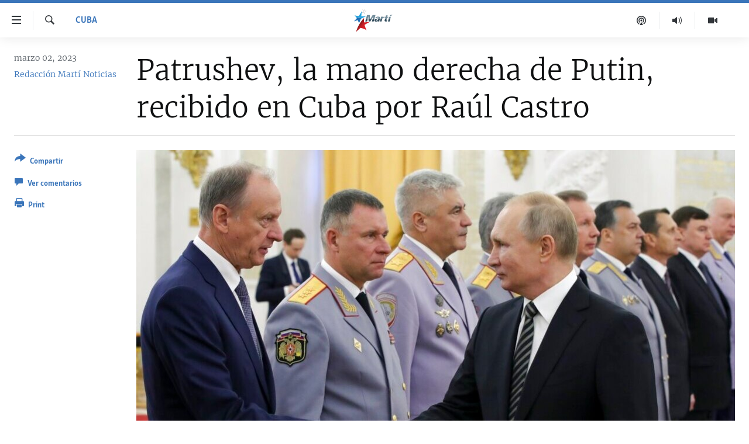

--- FILE ---
content_type: text/html; charset=utf-8
request_url: https://www.martinoticias.com/a/patrushev-la-mano-derecha-de-putin-recibido-en-cuba-por-ra%C3%BAl-castro/352675.html
body_size: 17997
content:

<!DOCTYPE html>
<html lang="es" dir="ltr" class="no-js">
<head>
<link href="/Content/responsive/OCB/es-CU/OCB-es-CU.css?&amp;av=0.0.0.0&amp;cb=225" rel="stylesheet"/>
<script src="//tags.martinoticias.com/ocb-pangea/prod/utag.sync.js"></script> <script type='text/javascript' src='https://www.youtube.com/iframe_api' async></script>
<link rel="manifest" href="/manifest.json">
<script type="text/javascript">
//a general 'js' detection, must be on top level in <head>, due to CSS performance
document.documentElement.className = "js";
var cacheBuster = "225";
var appBaseUrl = "/";
var imgEnhancerBreakpoints = [0, 144, 256, 408, 650, 1023, 1597];
var isLoggingEnabled = false;
var isPreviewPage = false;
var isLivePreviewPage = false;
if (!isPreviewPage) {
window.RFE = window.RFE || {};
window.RFE.cacheEnabledByParam = window.location.href.indexOf('nocache=1') === -1;
const url = new URL(window.location.href);
const params = new URLSearchParams(url.search);
// Remove the 'nocache' parameter
params.delete('nocache');
// Update the URL without the 'nocache' parameter
url.search = params.toString();
window.history.replaceState(null, '', url.toString());
} else {
window.addEventListener('load', function() {
const links = window.document.links;
for (let i = 0; i < links.length; i++) {
links[i].href = '#';
links[i].target = '_self';
}
})
}
var pwaEnabled = false;
var swCacheDisabled;
</script>
<meta charset="utf-8" />
<title>Patrushev, la mano derecha de Putin, recibido en Cuba por Ra&#250;l Castro</title>
<meta name="description" content="El secretario general del Consejo Nacional de Seguridad de Rusia, Nikolai Platonovich Patrushev, fue recibido el mi&#233;rcoles en La Habana por el general Ra&#250;l Castro y el gobernante Miguel D&#237;az-Canel.
Considerado como el funcionario pol&#237;tico m&#225;s cercano al presidente de Rusia, Vladimir Putin,..." />
<meta name="keywords" content="Cuba, cuba, cubanos, Raúl Castro, rusia, Alejandro Castro Espín, Putin, Pátrushev " />
<meta name="viewport" content="width=device-width, initial-scale=1.0" />
<meta http-equiv="X-UA-Compatible" content="IE=edge" />
<meta name="robots" content="max-image-preview:large"><meta property="fb:pages" content="250202175001157" />
<meta name="google-site-verification" content="oL3YvdzLlqtC92Hfu3ERgBAU5D7AVDW6ugdXN6fYB8A" />
<link href="https://www.martinoticias.com/a/patrushev-la-mano-derecha-de-putin-recibido-en-cuba-por-ra&#250;l-castro/352675.html" rel="canonical" />
<meta name="apple-mobile-web-app-title" content="OCB" />
<meta name="apple-mobile-web-app-status-bar-style" content="black" />
<meta name="apple-itunes-app" content="app-id=639624682, app-argument=//352675.ltr" />
<meta content="Patrushev, la mano derecha de Putin, recibido en Cuba por Raúl Castro" property="og:title" />
<meta content="El secretario general del Consejo Nacional de Seguridad de Rusia, Nikolai Platonovich Patrushev, fue recibido el miércoles en La Habana por el general Raúl Castro y el gobernante Miguel Díaz-Canel.
Considerado como el funcionario político más cercano al presidente de Rusia, Vladimir Putin,..." property="og:description" />
<meta content="article" property="og:type" />
<meta content="https://www.martinoticias.com/a/patrushev-la-mano-derecha-de-putin-recibido-en-cuba-por-raúl-castro/352675.html" property="og:url" />
<meta content="Martí Noticias | Martinoticias.com/" property="og:site_name" />
<meta content="https://www.facebook.com/martinoticias" property="article:publisher" />
<meta content="https://gdb.martinoticias.com/01000000-0aff-0242-3693-08db1b1d42ab_cx0_cy4_cw0_w1200_h630.jpg" property="og:image" />
<meta content="1200" property="og:image:width" />
<meta content="630" property="og:image:height" />
<meta content="1550456281896421" property="fb:app_id" />
<meta content="Redacción Martí Noticias" name="Author" />
<meta content="summary_large_image" name="twitter:card" />
<meta content="@MartiNoticias" name="twitter:site" />
<meta content="https://gdb.martinoticias.com/01000000-0aff-0242-3693-08db1b1d42ab_cx0_cy4_cw0_w1200_h630.jpg" name="twitter:image" />
<meta content="Patrushev, la mano derecha de Putin, recibido en Cuba por Raúl Castro" name="twitter:title" />
<meta content="El secretario general del Consejo Nacional de Seguridad de Rusia, Nikolai Platonovich Patrushev, fue recibido el miércoles en La Habana por el general Raúl Castro y el gobernante Miguel Díaz-Canel.
Considerado como el funcionario político más cercano al presidente de Rusia, Vladimir Putin,..." name="twitter:description" />
<link rel="amphtml" href="https://www.martinoticias.com/amp/patrushev-la-mano-derecha-de-putin-recibido-en-cuba-por-ra&#250;l-castro/352675.html" />
<script type="application/ld+json">{"articleSection":"Cuba","isAccessibleForFree":true,"headline":"Patrushev, la mano derecha de Putin, recibido en Cuba por Raúl Castro","inLanguage":"es-CU","keywords":"Cuba, cuba, cubanos, Raúl Castro, rusia, Alejandro Castro Espín, Putin, Pátrushev ","author":{"@type":"Person","url":"https://www.martinoticias.com/author/redaccion-marti-noticias/kppt","description":"","image":{"@type":"ImageObject"},"name":"Redacción Martí Noticias"},"datePublished":"2023-03-02 13:01:37Z","dateModified":"2023-03-03 16:53:07Z","publisher":{"logo":{"width":512,"height":220,"@type":"ImageObject","url":"https://www.martinoticias.com/Content/responsive/OCB/es-CU/img/logo.png"},"@type":"NewsMediaOrganization","url":"https://www.martinoticias.com","sameAs":["https://www.facebook.com/martinoticias","https://twitter.com/martinoticias","https://t.me/martinoticiasoficial","http://www.youtube.com/user/TVMartiNoticias","https://www.whatsapp.com/channel/0029VaFOUxkE50UgEbkWsL00","https://www.instagram.com/marti_noticias/"],"name":"Martí Noticias | Martinoticias.com","alternateName":""},"@context":"https://schema.org","@type":"NewsArticle","mainEntityOfPage":"https://www.martinoticias.com/a/patrushev-la-mano-derecha-de-putin-recibido-en-cuba-por-raúl-castro/352675.html","url":"https://www.martinoticias.com/a/patrushev-la-mano-derecha-de-putin-recibido-en-cuba-por-raúl-castro/352675.html","description":"El secretario general del Consejo Nacional de Seguridad de Rusia, Nikolai Platonovich Patrushev, fue recibido el miércoles en La Habana por el general Raúl Castro y el gobernante Miguel Díaz-Canel.\r\n Considerado como el funcionario político más cercano al presidente de Rusia, Vladimir Putin,...","image":{"width":1080,"height":608,"@type":"ImageObject","url":"https://gdb.martinoticias.com/01000000-0aff-0242-3693-08db1b1d42ab_cx0_cy4_cw0_w1080_h608.jpg"},"name":"Patrushev, la mano derecha de Putin, recibido en Cuba por Raúl Castro"}</script>
<script src="/Scripts/responsive/infographics.b?v=dVbZ-Cza7s4UoO3BqYSZdbxQZVF4BOLP5EfYDs4kqEo1&amp;av=0.0.0.0&amp;cb=225"></script>
<script src="/Scripts/responsive/loader.b?v=Q26XNwrL6vJYKjqFQRDnx01Lk2pi1mRsuLEaVKMsvpA1&amp;av=0.0.0.0&amp;cb=225"></script>
<link rel="icon" type="image/svg+xml" href="/Content/responsive/OCB/img/webApp/favicon.svg" />
<link rel="alternate icon" href="/Content/responsive/OCB/img/webApp/favicon.ico" />
<link rel="apple-touch-icon" sizes="152x152" href="/Content/responsive/OCB/img/webApp/ico-152x152.png" />
<link rel="apple-touch-icon" sizes="144x144" href="/Content/responsive/OCB/img/webApp/ico-144x144.png" />
<link rel="apple-touch-icon" sizes="114x114" href="/Content/responsive/OCB/img/webApp/ico-114x114.png" />
<link rel="apple-touch-icon" sizes="72x72" href="/Content/responsive/OCB/img/webApp/ico-72x72.png" />
<link rel="apple-touch-icon-precomposed" href="/Content/responsive/OCB/img/webApp/ico-57x57.png" />
<link rel="icon" sizes="192x192" href="/Content/responsive/OCB/img/webApp/ico-192x192.png" />
<link rel="icon" sizes="128x128" href="/Content/responsive/OCB/img/webApp/ico-128x128.png" />
<meta name="msapplication-TileColor" content="#ffffff" />
<meta name="msapplication-TileImage" content="/Content/responsive/OCB/img/webApp/ico-144x144.png" />
<link rel="alternate" type="application/rss+xml" title="Las principales noticias [RSS]" href="/api/" />
<link rel="sitemap" type="application/rss+xml" href="/sitemap.xml" />

<script>(window.BOOMR_mq=window.BOOMR_mq||[]).push(["addVar",{"rua.upush":"false","rua.cpush":"true","rua.upre":"false","rua.cpre":"false","rua.uprl":"false","rua.cprl":"false","rua.cprf":"false","rua.trans":"SJ-a64cbf7f-7e9e-4088-a25f-ee64e460ee23","rua.cook":"false","rua.ims":"false","rua.ufprl":"false","rua.cfprl":"false","rua.isuxp":"false","rua.texp":"norulematch","rua.ceh":"false","rua.ueh":"false","rua.ieh.st":"0"}]);</script>
                              <script>!function(a){var e="https://s.go-mpulse.net/boomerang/",t="addEventListener";if("False"=="True")a.BOOMR_config=a.BOOMR_config||{},a.BOOMR_config.PageParams=a.BOOMR_config.PageParams||{},a.BOOMR_config.PageParams.pci=!0,e="https://s2.go-mpulse.net/boomerang/";if(window.BOOMR_API_key="BRV2G-MXAR3-VLP7X-4KGZY-XFESE",function(){function n(e){a.BOOMR_onload=e&&e.timeStamp||(new Date).getTime()}if(!a.BOOMR||!a.BOOMR.version&&!a.BOOMR.snippetExecuted){a.BOOMR=a.BOOMR||{},a.BOOMR.snippetExecuted=!0;var i,_,o,r=document.createElement("iframe");if(a[t])a[t]("load",n,!1);else if(a.attachEvent)a.attachEvent("onload",n);r.src="javascript:void(0)",r.title="",r.role="presentation",(r.frameElement||r).style.cssText="width:0;height:0;border:0;display:none;",o=document.getElementsByTagName("script")[0],o.parentNode.insertBefore(r,o);try{_=r.contentWindow.document}catch(O){i=document.domain,r.src="javascript:var d=document.open();d.domain='"+i+"';void(0);",_=r.contentWindow.document}_.open()._l=function(){var a=this.createElement("script");if(i)this.domain=i;a.id="boomr-if-as",a.src=e+"BRV2G-MXAR3-VLP7X-4KGZY-XFESE",BOOMR_lstart=(new Date).getTime(),this.body.appendChild(a)},_.write("<bo"+'dy onload="document._l();">'),_.close()}}(),"".length>0)if(a&&"performance"in a&&a.performance&&"function"==typeof a.performance.setResourceTimingBufferSize)a.performance.setResourceTimingBufferSize();!function(){if(BOOMR=a.BOOMR||{},BOOMR.plugins=BOOMR.plugins||{},!BOOMR.plugins.AK){var e="true"=="true"?1:0,t="",n="amhi4lixzcobq2lwqu7a-f-72dd901c2-clientnsv4-s.akamaihd.net",i="false"=="true"?2:1,_={"ak.v":"39","ak.cp":"117896","ak.ai":parseInt("216521",10),"ak.ol":"0","ak.cr":10,"ak.ipv":4,"ak.proto":"h2","ak.rid":"232ec083","ak.r":44387,"ak.a2":e,"ak.m":"dsca","ak.n":"essl","ak.bpcip":"3.14.142.0","ak.cport":39802,"ak.gh":"23.192.164.14","ak.quicv":"","ak.tlsv":"tls1.3","ak.0rtt":"","ak.0rtt.ed":"","ak.csrc":"-","ak.acc":"","ak.t":"1769375038","ak.ak":"hOBiQwZUYzCg5VSAfCLimQ==[base64]/NyAhyKIN1I/bAwE5msQ794hrUXraRj1HnXyIenPMPyDzwEMXBs1MBpnSJ5xqrg0gzJzv0oKNH7ULjO0W5gEngVSGWJizwDVYxnaxZ/ybcJYdkHFF4LwQUZF5wrb9I=","ak.pv":"117","ak.dpoabenc":"","ak.tf":i};if(""!==t)_["ak.ruds"]=t;var o={i:!1,av:function(e){var t="http.initiator";if(e&&(!e[t]||"spa_hard"===e[t]))_["ak.feo"]=void 0!==a.aFeoApplied?1:0,BOOMR.addVar(_)},rv:function(){var a=["ak.bpcip","ak.cport","ak.cr","ak.csrc","ak.gh","ak.ipv","ak.m","ak.n","ak.ol","ak.proto","ak.quicv","ak.tlsv","ak.0rtt","ak.0rtt.ed","ak.r","ak.acc","ak.t","ak.tf"];BOOMR.removeVar(a)}};BOOMR.plugins.AK={akVars:_,akDNSPreFetchDomain:n,init:function(){if(!o.i){var a=BOOMR.subscribe;a("before_beacon",o.av,null,null),a("onbeacon",o.rv,null,null),o.i=!0}return this},is_complete:function(){return!0}}}}()}(window);</script></head>
<body class=" nav-no-loaded cc_theme pg-article print-lay-article js-category-to-nav ">
<script type="text/javascript" >
var analyticsData = {url:"https://www.martinoticias.com/a/patrushev-la-mano-derecha-de-putin-recibido-en-cuba-por-ra%c3%bal-castro/352675.html",property_id:"443",article_uid:"352675",page_title:"Patrushev, la mano derecha de Putin, recibido en Cuba por Raúl Castro",page_type:"article",content_type:"article",subcontent_type:"article",last_modified:"2023-03-03 16:53:07Z",pub_datetime:"2023-03-02 13:01:37Z",pub_year:"2023",pub_month:"03",pub_day:"02",pub_hour:"13",pub_weekday:"Thursday",section:"cuba",english_section:"noticias-cuba",byline:"Redacción Martí Noticias",categories:"noticias-cuba",tags:"cuba;cubanos;raúl castro;rusia;alejandro castro espín;putin;pátrushev ",domain:"www.martinoticias.com",language:"Spanish",language_service:"Radio/TV Marti Spanish",platform:"web",copied:"no",copied_article:"",copied_title:"",runs_js:"Yes",cms_release:"8.44.0.0.225",enviro_type:"prod",slug:"patrushev-la-mano-derecha-de-putin-recibido-en-cuba-por-raúl-castro",entity:"OCB",short_language_service:"MAR",platform_short:"W",page_name:"Patrushev, la mano derecha de Putin, recibido en Cuba por Raúl Castro"};
</script>
<noscript><iframe src="https://www.googletagmanager.com/ns.html?id=GTM-KWX9F2" height="0" width="0" style="display:none;visibility:hidden"></iframe></noscript><script type="text/javascript" data-cookiecategory="analytics">
var gtmEventObject = Object.assign({}, analyticsData, {event: 'page_meta_ready'});window.dataLayer = window.dataLayer || [];window.dataLayer.push(gtmEventObject);
if (top.location === self.location) { //if not inside of an IFrame
var renderGtm = "true";
if (renderGtm === "true") {
(function(w,d,s,l,i){w[l]=w[l]||[];w[l].push({'gtm.start':new Date().getTime(),event:'gtm.js'});var f=d.getElementsByTagName(s)[0],j=d.createElement(s),dl=l!='dataLayer'?'&l='+l:'';j.async=true;j.src='//www.googletagmanager.com/gtm.js?id='+i+dl;f.parentNode.insertBefore(j,f);})(window,document,'script','dataLayer','GTM-KWX9F2');
}
}
</script>
<!--Analytics tag js version start-->
<script type="text/javascript" data-cookiecategory="analytics">
var utag_data = Object.assign({}, analyticsData, {});
if(typeof(TealiumTagFrom)==='function' && typeof(TealiumTagSearchKeyword)==='function') {
var utag_from=TealiumTagFrom();var utag_searchKeyword=TealiumTagSearchKeyword();
if(utag_searchKeyword!=null && utag_searchKeyword!=='' && utag_data["search_keyword"]==null) utag_data["search_keyword"]=utag_searchKeyword;if(utag_from!=null && utag_from!=='') utag_data["from"]=TealiumTagFrom();}
if(window.top!== window.self&&utag_data.page_type==="snippet"){utag_data.page_type = 'iframe';}
try{if(window.top!==window.self&&window.self.location.hostname===window.top.location.hostname){utag_data.platform = 'self-embed';utag_data.platform_short = 'se';}}catch(e){if(window.top!==window.self&&window.self.location.search.includes("platformType=self-embed")){utag_data.platform = 'cross-promo';utag_data.platform_short = 'cp';}}
(function(a,b,c,d){ a="https://tags.martinoticias.com/ocb-pangea/prod/utag.js"; b=document;c="script";d=b.createElement(c);d.src=a;d.type="text/java"+c;d.async=true; a=b.getElementsByTagName(c)[0];a.parentNode.insertBefore(d,a); })();
</script>
<!--Analytics tag js version end-->
<!-- Analytics tag management NoScript -->
<noscript>
<img style="position: absolute; border: none;" src="https://ssc.martinoticias.com/b/ss/bbgprod,bbgentityocb/1/G.4--NS/1301315825?pageName=ocb%3amar%3aw%3aarticle%3apatrushev%2c%20la%20mano%20derecha%20de%20putin%2c%20recibido%20en%20cuba%20por%20ra%c3%bal%20castro&amp;c6=patrushev%2c%20la%20mano%20derecha%20de%20putin%2c%20recibido%20en%20cuba%20por%20ra%c3%bal%20castro&amp;v36=8.44.0.0.225&amp;v6=D=c6&amp;g=https%3a%2f%2fwww.martinoticias.com%2fa%2fpatrushev-la-mano-derecha-de-putin-recibido-en-cuba-por-ra%25c3%25bal-castro%2f352675.html&amp;c1=D=g&amp;v1=D=g&amp;events=event1,event52&amp;c16=radio%2ftv%20marti%20spanish&amp;v16=D=c16&amp;c5=noticias-cuba&amp;v5=D=c5&amp;ch=cuba&amp;c15=spanish&amp;v15=D=c15&amp;c4=article&amp;v4=D=c4&amp;c14=352675&amp;v14=D=c14&amp;v20=no&amp;c17=web&amp;v17=D=c17&amp;mcorgid=518abc7455e462b97f000101%40adobeorg&amp;server=www.martinoticias.com&amp;pageType=D=c4&amp;ns=bbg&amp;v29=D=server&amp;v25=ocb&amp;v30=443&amp;v105=D=User-Agent " alt="analytics" width="1" height="1" /></noscript>
<!-- End of Analytics tag management NoScript -->
<!--*** Accessibility links - For ScreenReaders only ***-->
<section>
<div class="sr-only">
<h2>Enlaces de accesibilidad</h2>
<ul>
<li><a href="#content" data-disable-smooth-scroll="1">Ir al contenido principal</a></li>
<li><a href="#navigation" data-disable-smooth-scroll="1">Ir a la navegaci&#243;n principal</a></li>
<li><a href="#txtHeaderSearch" data-disable-smooth-scroll="1">Ir a la b&#250;squeda</a></li>
</ul>
</div>
</section>
<div dir="ltr">
<div id="page">
<aside>
<div class="c-lightbox overlay-modal">
<div class="c-lightbox__intro">
<h2 class="c-lightbox__intro-title"></h2>
<button class="btn btn--rounded c-lightbox__btn c-lightbox__intro-next" title="siguiente">
<span class="ico ico--rounded ico-chevron-forward"></span>
<span class="sr-only">siguiente</span>
</button>
</div>
<div class="c-lightbox__nav">
<button class="btn btn--rounded c-lightbox__btn c-lightbox__btn--close" title="Cerrar">
<span class="ico ico--rounded ico-close"></span>
<span class="sr-only">Cerrar</span>
</button>
<button class="btn btn--rounded c-lightbox__btn c-lightbox__btn--prev" title="anterior">
<span class="ico ico--rounded ico-chevron-backward"></span>
<span class="sr-only">anterior</span>
</button>
<button class="btn btn--rounded c-lightbox__btn c-lightbox__btn--next" title="siguiente">
<span class="ico ico--rounded ico-chevron-forward"></span>
<span class="sr-only">siguiente</span>
</button>
</div>
<div class="c-lightbox__content-wrap">
<figure class="c-lightbox__content">
<span class="c-spinner c-spinner--lightbox">
<img src="/Content/responsive/img/player-spinner.png"
alt="please wait"
title="please wait" />
</span>
<div class="c-lightbox__img">
<div class="thumb">
<img src="" alt="" />
</div>
</div>
<figcaption>
<div class="c-lightbox__info c-lightbox__info--foot">
<span class="c-lightbox__counter"></span>
<span class="caption c-lightbox__caption"></span>
</div>
</figcaption>
</figure>
</div>
<div class="hidden">
<div class="content-advisory__box content-advisory__box--lightbox">
<span class="content-advisory__box-text">This image contains sensitive content which some people may find offensive or disturbing.</span>
<button class="btn btn--transparent content-advisory__box-btn m-t-md" value="text" type="button">
<span class="btn__text">
Click to reveal
</span>
</button>
</div>
</div>
</div>
<div class="print-dialogue">
<div class="container">
<h3 class="print-dialogue__title section-head">Print Options:</h3>
<div class="print-dialogue__opts">
<ul class="print-dialogue__opt-group">
<li class="form__group form__group--checkbox">
<input class="form__check " id="checkboxImages" name="checkboxImages" type="checkbox" checked="checked" />
<label for="checkboxImages" class="form__label m-t-md">Images</label>
</li>
<li class="form__group form__group--checkbox">
<input class="form__check " id="checkboxMultimedia" name="checkboxMultimedia" type="checkbox" checked="checked" />
<label for="checkboxMultimedia" class="form__label m-t-md">Multimedia</label>
</li>
</ul>
<ul class="print-dialogue__opt-group">
<li class="form__group form__group--checkbox">
<input class="form__check " id="checkboxEmbedded" name="checkboxEmbedded" type="checkbox" checked="checked" />
<label for="checkboxEmbedded" class="form__label m-t-md">Embedded Content</label>
</li>
<li class="hidden">
<input class="form__check " id="checkboxComments" name="checkboxComments" type="checkbox" />
<label for="checkboxComments" class="form__label m-t-md">Comments</label>
</li>
</ul>
</div>
<div class="print-dialogue__buttons">
<button class="btn btn--secondary close-button" type="button" title="Cancelar">
<span class="btn__text ">Cancelar</span>
</button>
<button class="btn btn-cust-print m-l-sm" type="button" title="Print">
<span class="btn__text ">Print</span>
</button>
</div>
</div>
</div>
<div class="ctc-message pos-fix">
<div class="ctc-message__inner">Link has been copied to clipboard</div>
</div>
</aside>
<div class="hdr-20 hdr-20--big">
<div class="hdr-20__inner">
<div class="hdr-20__max pos-rel">
<div class="hdr-20__side hdr-20__side--primary d-flex">
<label data-for="main-menu-ctrl" data-switcher-trigger="true" data-switch-target="main-menu-ctrl" class="burger hdr-trigger pos-rel trans-trigger" data-trans-evt="click" data-trans-id="menu">
<span class="ico ico-close hdr-trigger__ico hdr-trigger__ico--close burger__ico burger__ico--close"></span>
<span class="ico ico-menu hdr-trigger__ico hdr-trigger__ico--open burger__ico burger__ico--open"></span>
</label>
<div class="menu-pnl pos-fix trans-target" data-switch-target="main-menu-ctrl" data-trans-id="menu">
<div class="menu-pnl__inner">
<nav class="main-nav menu-pnl__item menu-pnl__item--first">
<ul class="main-nav__list accordeon" data-analytics-tales="false" data-promo-name="link" data-location-name="nav,secnav">
<li class="main-nav__item">
<a class="main-nav__item-name main-nav__item-name--link" href="/z/268" title="Titulares" data-item-name="titulares" >Titulares</a>
</li>
<li class="main-nav__item accordeon__item" data-switch-target="menu-item-35">
<label class="main-nav__item-name main-nav__item-name--label accordeon__control-label" data-switcher-trigger="true" data-for="menu-item-35">
Cuba
<span class="ico ico-chevron-down main-nav__chev"></span>
</label>
<div class="main-nav__sub-list">
<a class="main-nav__item-name main-nav__item-name--link main-nav__item-name--sub" href="/z/92" title="Cuba" data-item-name="noticias-cuba" >Cuba</a>
<a class="main-nav__item-name main-nav__item-name--link main-nav__item-name--sub" href="/Cuba-Derechos-Humanos" title="Derechos Humanos" data-item-name="derechos-humanos" >Derechos Humanos</a>
<a class="main-nav__item-name main-nav__item-name--link main-nav__item-name--sub" href="/Coronavirus-Cuba" title="Crisis epidemiol&#243;gica" data-item-name="crisis-epidemiologica" >Crisis epidemiol&#243;gica</a>
<a class="main-nav__item-name main-nav__item-name--link main-nav__item-name--sub" href="/especial-11j-cuba" title="#11JCuba, cuatro a&#241;os despu&#233;s" data-item-name="#11JCuba, four years later" >#11JCuba, cuatro a&#241;os despu&#233;s</a>
</div>
</li>
<li class="main-nav__item">
<a class="main-nav__item-name main-nav__item-name--link" href="/Estados-Unidos" title="Estados Unidos" data-item-name="estados-unidos" >Estados Unidos</a>
</li>
<li class="main-nav__item">
<a class="main-nav__item-name main-nav__item-name--link" href="/am&#233;rica-latina" title="Am&#233;rica Latina" data-item-name="america-latina" >Am&#233;rica Latina</a>
</li>
<li class="main-nav__item">
<a class="main-nav__item-name main-nav__item-name--link" href="/inmigraci&#243;n" title="Inmigraci&#243;n" data-item-name="inmigracion-" >Inmigraci&#243;n</a>
</li>
<li class="main-nav__item">
<a class="main-nav__item-name main-nav__item-name--link" href="/Mundo" title="Mundo" data-item-name="world-news" >Mundo</a>
</li>
<li class="main-nav__item">
<a class="main-nav__item-name main-nav__item-name--link" href="/z/102" title="Deportes" data-item-name="noticias-deportes" >Deportes</a>
</li>
<li class="main-nav__item">
<a class="main-nav__item-name main-nav__item-name--link" href="/Arte-Entretenimiento" title="Arte y Entretenimiento" data-item-name="arts-entertaining" >Arte y Entretenimiento</a>
</li>
<li class="main-nav__item">
<a class="main-nav__item-name main-nav__item-name--link" href="/Audiovisuales-Marti" title="Audiovisuales Mart&#237;" data-item-name="audiovisuals-marti" >Audiovisuales Mart&#237;</a>
</li>
<li class="main-nav__item">
<a class="main-nav__item-name main-nav__item-name--link" href="/Radio-Marti" title="Radio Mart&#237;" data-item-name="radio-marti-news-programs" >Radio Mart&#237;</a>
</li>
<li class="main-nav__item accordeon__item" data-switch-target="menu-item-80">
<label class="main-nav__item-name main-nav__item-name--label accordeon__control-label" data-switcher-trigger="true" data-for="menu-item-80">
Especiales
<span class="ico ico-chevron-down main-nav__chev"></span>
</label>
<div class="main-nav__sub-list">
<a class="main-nav__item-name main-nav__item-name--link main-nav__item-name--sub" href="/Especiales" title="Especiales" data-item-name="especiales-marti" >Especiales</a>
<a class="main-nav__item-name main-nav__item-name--link main-nav__item-name--sub" href="/especial-11j-cuba" title="#11JCuba, cuatro a&#241;os despu&#233;s" data-item-name="#11JCuba, four years later" >#11JCuba, cuatro a&#241;os despu&#233;s</a>
<a class="main-nav__item-name main-nav__item-name--link main-nav__item-name--sub" href="https://wxyz.page/Xx93o" title="Ferrer, retrato de un opositor" target="_blank" rel="noopener">Ferrer, retrato de un opositor</a>
<a class="main-nav__item-name main-nav__item-name--link main-nav__item-name--sub" href="/cuba-40-aniversario-de-radio-marti" title="Radio Mart&#237;: 40 a&#241;os" data-item-name="Radio Marti: 40 years" >Radio Mart&#237;: 40 a&#241;os</a>
<a class="main-nav__item-name main-nav__item-name--link main-nav__item-name--sub" href="/realidad-de-la-vivienda-en-cuba" title="La realidad de la vivienda en Cuba" data-item-name="la-realidad-de-la-vivienda-en-cuba" >La realidad de la vivienda en Cuba</a>
<a class="main-nav__item-name main-nav__item-name--link main-nav__item-name--sub" href="/ser-viejo-en-cuba" title="Ser viejo en Cuba" data-item-name="being-old-in-cuba" >Ser viejo en Cuba</a>
<a class="main-nav__item-name main-nav__item-name--link main-nav__item-name--sub" href="/z/687" title="Kentu-Cubano" data-item-name="cuban-kentu" >Kentu-Cubano</a>
<a class="main-nav__item-name main-nav__item-name--link main-nav__item-name--sub" href="/z/691" title="Los Santos de Hialeah" data-item-name="hialeah-saints" >Los Santos de Hialeah</a>
<a class="main-nav__item-name main-nav__item-name--link main-nav__item-name--sub" href="/desinformaci&#243;n-rusa-en-latinoamerica" title="Desinformaci&#243;n rusa en Am&#233;rica Latina" data-item-name="desinformacion-rusa" >Desinformaci&#243;n rusa en Am&#233;rica Latina</a>
<a class="main-nav__item-name main-nav__item-name--link main-nav__item-name--sub" href="https://www.radiotelevisionmarti.com/p/invasion-rusia-ucrania.html" title="La invasi&#243;n de Rusia a Ucrania" >La invasi&#243;n de Rusia a Ucrania</a>
</div>
</li>
<li class="main-nav__item">
<a class="main-nav__item-name main-nav__item-name--link" href="/Multimedia" title="Multimedia" data-item-name="multimedia-radio-television-marti" >Multimedia</a>
</li>
<li class="main-nav__item">
<a class="main-nav__item-name main-nav__item-name--link" href="/editoriales" title="Editoriales" data-item-name="editoriales" >Editoriales</a>
</li>
</ul>
</nav>
<div class="menu-pnl__item menu-pnl__item--social">
<h5 class="menu-pnl__sub-head">S&#237;guenos </h5>
<a href="https://www.facebook.com/martinoticias" title="S&#237;guenos en Facebook" data-analytics-text="follow_on_facebook" class="btn btn--rounded btn--social-inverted menu-pnl__btn js-social-btn btn-facebook" target="_blank" rel="noopener">
<span class="ico ico-facebook-alt ico--rounded"></span>
</a>
<a href="https://twitter.com/martinoticias" title="S&#237;guenos en Twitter" data-analytics-text="follow_on_twitter" class="btn btn--rounded btn--social-inverted menu-pnl__btn js-social-btn btn-twitter" target="_blank" rel="noopener">
<span class="ico ico-twitter ico--rounded"></span>
</a>
<a href="https://t.me/martinoticiasoficial" title="S&#237;guenos en Telegram" data-analytics-text="follow_on_telegram" class="btn btn--rounded btn--social-inverted menu-pnl__btn js-social-btn btn-telegram" target="_blank" rel="noopener">
<span class="ico ico-telegram ico--rounded"></span>
</a>
<a href="http://www.youtube.com/user/TVMartiNoticias" title="S&#237;guenos en Youtube" data-analytics-text="follow_on_youtube" class="btn btn--rounded btn--social-inverted menu-pnl__btn js-social-btn btn-youtube" target="_blank" rel="noopener">
<span class="ico ico-youtube ico--rounded"></span>
</a>
<a href="https://www.instagram.com/marti_noticias/" title="Follow us on Instagram" data-analytics-text="follow_on_instagram" class="btn btn--rounded btn--social-inverted menu-pnl__btn js-social-btn btn-instagram" target="_blank" rel="noopener">
<span class="ico ico-instagram ico--rounded"></span>
</a>
</div>
</div>
</div>
<label data-for="top-search-ctrl" data-switcher-trigger="true" data-switch-target="top-search-ctrl" class="top-srch-trigger hdr-trigger">
<span class="ico ico-close hdr-trigger__ico hdr-trigger__ico--close top-srch-trigger__ico top-srch-trigger__ico--close"></span>
<span class="ico ico-search hdr-trigger__ico hdr-trigger__ico--open top-srch-trigger__ico top-srch-trigger__ico--open"></span>
</label>
<div class="srch-top srch-top--in-header" data-switch-target="top-search-ctrl">
<div class="container">
<form action="/s" class="srch-top__form srch-top__form--in-header" id="form-topSearchHeader" method="get" role="search"><label for="txtHeaderSearch" class="sr-only">Buscar</label>
<input type="text" id="txtHeaderSearch" name="k" placeholder="Buscar el texto..." accesskey="s" value="" class="srch-top__input analyticstag-event" onkeydown="if (event.keyCode === 13) { FireAnalyticsTagEventOnSearch('search', $dom.get('#txtHeaderSearch')[0].value) }" />
<button title="Buscar" type="submit" class="btn btn--top-srch analyticstag-event" onclick="FireAnalyticsTagEventOnSearch('search', $dom.get('#txtHeaderSearch')[0].value) ">
<span class="ico ico-search"></span>
</button></form>
</div>
</div>
<a href="/" class="main-logo-link">
<img src="/Content/responsive/OCB/es-CU/img/logo-compact.svg" class="main-logo main-logo--comp" alt="site logo">
<img src="/Content/responsive/OCB/es-CU/img/logo.svg" class="main-logo main-logo--big" alt="site logo">
</a>
</div>
<div class="hdr-20__side hdr-20__side--secondary d-flex">
<a href="/Audiovisuales-Marti" title="TV Mart&#237;" class="hdr-20__secondary-item" data-item-name="video">
<span class="ico ico-video hdr-20__secondary-icon"></span>
</a>
<a href="/Radio-Marti" title="Radio Mart&#237;" class="hdr-20__secondary-item" data-item-name="audio">
<span class="ico ico-audio hdr-20__secondary-icon"></span>
</a>
<a href="/podcasts" title="Podcast" class="hdr-20__secondary-item" data-item-name="podcast">
<span class="ico ico-podcast hdr-20__secondary-icon"></span>
</a>
<a href="/s" title="Buscar" class="hdr-20__secondary-item hdr-20__secondary-item--search" data-item-name="search">
<span class="ico ico-search hdr-20__secondary-icon hdr-20__secondary-icon--search"></span>
</a>
<div class="srch-bottom">
<form action="/s" class="srch-bottom__form d-flex" id="form-bottomSearch" method="get" role="search"><label for="txtSearch" class="sr-only">Buscar</label>
<input type="search" id="txtSearch" name="k" placeholder="Buscar el texto..." accesskey="s" value="" class="srch-bottom__input analyticstag-event" onkeydown="if (event.keyCode === 13) { FireAnalyticsTagEventOnSearch('search', $dom.get('#txtSearch')[0].value) }" />
<button title="Buscar" type="submit" class="btn btn--bottom-srch analyticstag-event" onclick="FireAnalyticsTagEventOnSearch('search', $dom.get('#txtSearch')[0].value) ">
<span class="ico ico-search"></span>
</button></form>
</div>
</div>
<img src="/Content/responsive/OCB/es-CU/img/logo-print.gif" class="logo-print" alt="site logo">
<img src="/Content/responsive/OCB/es-CU/img/logo-print_color.png" class="logo-print logo-print--color" alt="site logo">
</div>
</div>
</div>
<script>
if (document.body.className.indexOf('pg-home') > -1) {
var nav2In = document.querySelector('.hdr-20__inner');
var nav2Sec = document.querySelector('.hdr-20__side--secondary');
var secStyle = window.getComputedStyle(nav2Sec);
if (nav2In && window.pageYOffset < 150 && secStyle['position'] !== 'fixed') {
nav2In.classList.add('hdr-20__inner--big')
}
}
</script>
<div class="c-hlights c-hlights--breaking c-hlights--no-item" data-hlight-display="mobile,desktop">
<div class="c-hlights__wrap container p-0">
<div class="c-hlights__nav">
<a role="button" href="#" title="anterior">
<span class="ico ico-chevron-backward m-0"></span>
<span class="sr-only">anterior</span>
</a>
<a role="button" href="#" title="siguiente">
<span class="ico ico-chevron-forward m-0"></span>
<span class="sr-only">siguiente</span>
</a>
</div>
<span class="c-hlights__label">
<span class="">&#218;LTIMA HORA: </span>
<span class="switcher-trigger">
<label data-for="more-less-1" data-switcher-trigger="true" class="switcher-trigger__label switcher-trigger__label--more p-b-0" title="M&#225;s">
<span class="ico ico-chevron-down"></span>
</label>
<label data-for="more-less-1" data-switcher-trigger="true" class="switcher-trigger__label switcher-trigger__label--less p-b-0" title="Mostrar menos">
<span class="ico ico-chevron-up"></span>
</label>
</span>
</span>
<ul class="c-hlights__items switcher-target" data-switch-target="more-less-1">
</ul>
</div>
</div> <div id="content">
<main class="container">
<div class="hdr-container">
<div class="row">
<div class="col-category col-xs-12 col-md-2 pull-left"> <div class="category js-category">
<a class="" href="/z/92">Cuba</a> </div>
</div><div class="col-title col-xs-12 col-md-10 pull-right"> <h1 class="title pg-title">
Patrushev, la mano derecha de Putin, recibido en Cuba por Ra&#250;l Castro
</h1>
</div><div class="col-publishing-details col-xs-12 col-sm-12 col-md-2 pull-left"> <div class="publishing-details ">
<div class="published">
<span class="date" >
<time pubdate="pubdate" datetime="2023-03-02T08:01:37-05:00">
marzo 02, 2023
</time>
</span>
</div>
<div class="links">
<ul class="links__list links__list--column">
<li class="links__item">
<a class="links__item-link" href="/author/redaccion-marti-noticias/kppt" title="Redacci&#243;n Mart&#237; Noticias">Redacci&#243;n Mart&#237; Noticias</a>
</li>
</ul>
</div>
</div>
</div><div class="col-lg-12 separator"> <div class="separator">
<hr class="title-line" />
</div>
</div><div class="col-multimedia col-xs-12 col-md-10 pull-right"> <div class="cover-media">
<figure class="media-image js-media-expand">
<div class="img-wrap">
<div class="thumb thumb16_9">
<img src="https://gdb.martinoticias.com/01000000-0aff-0242-3693-08db1b1d42ab_cx0_cy4_cw0_w250_r1_s.jpg" alt="FOTO ARCHIVO Vladimir Putin saluda a Nikolai Patrushev, en Mosc&#250;. " />
</div>
</div>
<figcaption>
<span class="caption">FOTO ARCHIVO Vladimir Putin saluda a Nikolai Patrushev, en Mosc&#250;. </span>
</figcaption>
</figure>
</div>
</div><div class="col-xs-12 col-md-2 pull-left article-share pos-rel"> <div class="share--box">
<div class="sticky-share-container" style="display:none">
<div class="container">
<a href="https://www.martinoticias.com" id="logo-sticky-share">&nbsp;</a>
<div class="pg-title pg-title--sticky-share">
Patrushev, la mano derecha de Putin, recibido en Cuba por Ra&#250;l Castro
</div>
<div class="sticked-nav-actions">
<!--This part is for sticky navigation display-->
<p class="buttons link-content-sharing p-0 ">
<button class="btn btn--link btn-content-sharing p-t-0 " id="btnContentSharing" value="text" role="Button" type="" title="Cambiar opciones para compartir">
<span class="ico ico-share ico--l"></span>
<span class="btn__text ">
Compartir
</span>
</button>
</p>
<aside class="content-sharing js-content-sharing js-content-sharing--apply-sticky content-sharing--sticky"
role="complementary"
data-share-url="https://www.martinoticias.com/a/patrushev-la-mano-derecha-de-putin-recibido-en-cuba-por-ra%c3%bal-castro/352675.html" data-share-title="Patrushev, la mano derecha de Putin, recibido en Cuba por Ra&#250;l Castro" data-share-text="">
<div class="content-sharing__popover">
<h6 class="content-sharing__title">Compartir</h6>
<button href="#close" id="btnCloseSharing" class="btn btn--text-like content-sharing__close-btn">
<span class="ico ico-close ico--l"></span>
</button>
<ul class="content-sharing__list">
<li class="content-sharing__item">
<div class="ctc ">
<input type="text" class="ctc__input" readonly="readonly">
<a href="" js-href="https://www.martinoticias.com/a/patrushev-la-mano-derecha-de-putin-recibido-en-cuba-por-ra%c3%bal-castro/352675.html" class="content-sharing__link ctc__button">
<span class="ico ico-copy-link ico--rounded ico--s"></span>
<span class="content-sharing__link-text">Copiar enlace</span>
</a>
</div>
</li>
<li class="content-sharing__item">
<a href="https://facebook.com/sharer.php?u=https%3a%2f%2fwww.martinoticias.com%2fa%2fpatrushev-la-mano-derecha-de-putin-recibido-en-cuba-por-ra%25c3%25bal-castro%2f352675.html"
data-analytics-text="share_on_facebook"
title="Facebook" target="_blank"
class="content-sharing__link js-social-btn">
<span class="ico ico-facebook ico--rounded ico--s"></span>
<span class="content-sharing__link-text">Facebook</span>
</a>
</li>
<li class="content-sharing__item">
<a href="https://twitter.com/share?url=https%3a%2f%2fwww.martinoticias.com%2fa%2fpatrushev-la-mano-derecha-de-putin-recibido-en-cuba-por-ra%25c3%25bal-castro%2f352675.html&amp;text=Patrushev%2c+la+mano+derecha+de+Putin%2c+recibido+en+Cuba+por+Ra%c3%bal+Castro"
data-analytics-text="share_on_twitter"
title="X (Twitter)" target="_blank"
class="content-sharing__link js-social-btn">
<span class="ico ico-twitter ico--rounded ico--s"></span>
<span class="content-sharing__link-text">X (Twitter)</span>
</a>
</li>
<li class="content-sharing__item">
<a href="https://telegram.me/share/url?url=https%3a%2f%2fwww.martinoticias.com%2fa%2fpatrushev-la-mano-derecha-de-putin-recibido-en-cuba-por-ra%25c3%25bal-castro%2f352675.html"
data-analytics-text="share_on_telegram"
title="Telegram" target="_blank"
class="content-sharing__link js-social-btn">
<span class="ico ico-telegram ico--rounded ico--s"></span>
<span class="content-sharing__link-text">Telegram</span>
</a>
</li>
<li class="content-sharing__item visible-xs-inline-block visible-sm-inline-block">
<a href="whatsapp://send?text=https%3a%2f%2fwww.martinoticias.com%2fa%2fpatrushev-la-mano-derecha-de-putin-recibido-en-cuba-por-ra%25c3%25bal-castro%2f352675.html"
data-analytics-text="share_on_whatsapp"
title="WhatsApp" target="_blank"
class="content-sharing__link js-social-btn">
<span class="ico ico-whatsapp ico--rounded ico--s"></span>
<span class="content-sharing__link-text">WhatsApp</span>
</a>
</li>
<li class="content-sharing__item visible-md-inline-block visible-lg-inline-block">
<a href="https://web.whatsapp.com/send?text=https%3a%2f%2fwww.martinoticias.com%2fa%2fpatrushev-la-mano-derecha-de-putin-recibido-en-cuba-por-ra%25c3%25bal-castro%2f352675.html"
data-analytics-text="share_on_whatsapp_desktop"
title="WhatsApp" target="_blank"
class="content-sharing__link js-social-btn">
<span class="ico ico-whatsapp ico--rounded ico--s"></span>
<span class="content-sharing__link-text">WhatsApp</span>
</a>
</li>
<li class="content-sharing__item">
<a href="mailto:?body=https%3a%2f%2fwww.martinoticias.com%2fa%2fpatrushev-la-mano-derecha-de-putin-recibido-en-cuba-por-ra%25c3%25bal-castro%2f352675.html&amp;subject=Patrushev, la mano derecha de Putin, recibido en Cuba por Ra&#250;l Castro"
title="Email"
class="content-sharing__link ">
<span class="ico ico-email ico--rounded ico--s"></span>
<span class="content-sharing__link-text">Email</span>
</a>
</li>
</ul>
</div>
</aside>
</div>
</div>
</div>
<div class="links">
<p class="buttons link-content-sharing p-0 ">
<button class="btn btn--link btn-content-sharing p-t-0 " id="btnContentSharing" value="text" role="Button" type="" title="Cambiar opciones para compartir">
<span class="ico ico-share ico--l"></span>
<span class="btn__text ">
Compartir
</span>
</button>
</p>
<aside class="content-sharing js-content-sharing " role="complementary"
data-share-url="https://www.martinoticias.com/a/patrushev-la-mano-derecha-de-putin-recibido-en-cuba-por-ra%c3%bal-castro/352675.html" data-share-title="Patrushev, la mano derecha de Putin, recibido en Cuba por Ra&#250;l Castro" data-share-text="">
<div class="content-sharing__popover">
<h6 class="content-sharing__title">Compartir</h6>
<button href="#close" id="btnCloseSharing" class="btn btn--text-like content-sharing__close-btn">
<span class="ico ico-close ico--l"></span>
</button>
<ul class="content-sharing__list">
<li class="content-sharing__item">
<div class="ctc ">
<input type="text" class="ctc__input" readonly="readonly">
<a href="" js-href="https://www.martinoticias.com/a/patrushev-la-mano-derecha-de-putin-recibido-en-cuba-por-ra%c3%bal-castro/352675.html" class="content-sharing__link ctc__button">
<span class="ico ico-copy-link ico--rounded ico--l"></span>
<span class="content-sharing__link-text">Copiar enlace</span>
</a>
</div>
</li>
<li class="content-sharing__item">
<a href="https://facebook.com/sharer.php?u=https%3a%2f%2fwww.martinoticias.com%2fa%2fpatrushev-la-mano-derecha-de-putin-recibido-en-cuba-por-ra%25c3%25bal-castro%2f352675.html"
data-analytics-text="share_on_facebook"
title="Facebook" target="_blank"
class="content-sharing__link js-social-btn">
<span class="ico ico-facebook ico--rounded ico--l"></span>
<span class="content-sharing__link-text">Facebook</span>
</a>
</li>
<li class="content-sharing__item">
<a href="https://twitter.com/share?url=https%3a%2f%2fwww.martinoticias.com%2fa%2fpatrushev-la-mano-derecha-de-putin-recibido-en-cuba-por-ra%25c3%25bal-castro%2f352675.html&amp;text=Patrushev%2c+la+mano+derecha+de+Putin%2c+recibido+en+Cuba+por+Ra%c3%bal+Castro"
data-analytics-text="share_on_twitter"
title="X (Twitter)" target="_blank"
class="content-sharing__link js-social-btn">
<span class="ico ico-twitter ico--rounded ico--l"></span>
<span class="content-sharing__link-text">X (Twitter)</span>
</a>
</li>
<li class="content-sharing__item">
<a href="https://telegram.me/share/url?url=https%3a%2f%2fwww.martinoticias.com%2fa%2fpatrushev-la-mano-derecha-de-putin-recibido-en-cuba-por-ra%25c3%25bal-castro%2f352675.html"
data-analytics-text="share_on_telegram"
title="Telegram" target="_blank"
class="content-sharing__link js-social-btn">
<span class="ico ico-telegram ico--rounded ico--l"></span>
<span class="content-sharing__link-text">Telegram</span>
</a>
</li>
<li class="content-sharing__item visible-xs-inline-block visible-sm-inline-block">
<a href="whatsapp://send?text=https%3a%2f%2fwww.martinoticias.com%2fa%2fpatrushev-la-mano-derecha-de-putin-recibido-en-cuba-por-ra%25c3%25bal-castro%2f352675.html"
data-analytics-text="share_on_whatsapp"
title="WhatsApp" target="_blank"
class="content-sharing__link js-social-btn">
<span class="ico ico-whatsapp ico--rounded ico--l"></span>
<span class="content-sharing__link-text">WhatsApp</span>
</a>
</li>
<li class="content-sharing__item visible-md-inline-block visible-lg-inline-block">
<a href="https://web.whatsapp.com/send?text=https%3a%2f%2fwww.martinoticias.com%2fa%2fpatrushev-la-mano-derecha-de-putin-recibido-en-cuba-por-ra%25c3%25bal-castro%2f352675.html"
data-analytics-text="share_on_whatsapp_desktop"
title="WhatsApp" target="_blank"
class="content-sharing__link js-social-btn">
<span class="ico ico-whatsapp ico--rounded ico--l"></span>
<span class="content-sharing__link-text">WhatsApp</span>
</a>
</li>
<li class="content-sharing__item">
<a href="mailto:?body=https%3a%2f%2fwww.martinoticias.com%2fa%2fpatrushev-la-mano-derecha-de-putin-recibido-en-cuba-por-ra%25c3%25bal-castro%2f352675.html&amp;subject=Patrushev, la mano derecha de Putin, recibido en Cuba por Ra&#250;l Castro"
title="Email"
class="content-sharing__link ">
<span class="ico ico-email ico--rounded ico--l"></span>
<span class="content-sharing__link-text">Email</span>
</a>
</li>
</ul>
</div>
</aside>
<p class="buttons link-comments p-0">
<a href="#comments" class="btn btn--link p-t-0">
<span class="ico ico-comment"></span><span class="btn__text">
Ver comentarios
<span class="disqus-comment-count" data-disqus-identifier="352675"></span>
</span>
</a>
</p>
<p class="link-print visible-md visible-lg buttons p-0">
<button class="btn btn--link btn-print p-t-0" onclick="if (typeof FireAnalyticsTagEvent === 'function') {FireAnalyticsTagEvent({ on_page_event: 'print_story' });}return false" title="(CTRL+P)">
<span class="ico ico-print"></span>
<span class="btn__text">Print</span>
</button>
</p>
</div>
</div>
</div>
</div>
</div>
<div class="body-container">
<div class="row">
<div class="col-xs-12 col-sm-12 col-md-10 col-lg-10 pull-right">
<div class="row">
<div class="col-xs-12 col-sm-12 col-md-8 col-lg-8 pull-left bottom-offset content-offset">
<div id="article-content" class="content-floated-wrap fb-quotable">
<div class="wsw">
<p>El secretario general del Consejo Nacional de Seguridad de <strong>Rusia, Nikolai Platonovich Patrushev,</strong> fue recibido el miércoles en La Habana por el general Raúl Castro y el gobernante Miguel Díaz-Canel.</p>
<p>Considerado como el funcionario político más cercano al presidente de Rusia, Vladimir Putin, Patrushev se reunió con los gobernantes cubanos y el ministro del Interior, general de División Lázaro Alberto Álvarez Casas.</p>
<p>Participaron, además, Aleksander Veneediktov y Oleg Khramov, subsecretarios del Consejo de Seguridad, y Nail Mukhitov, asesor del Secretario del Consejo de Seguridad. También se encontraba presente el miembro del Buró Político del Comité Central del Partido y ministro del Interior, general de División Lázaro Alberto Álvarez Casas.</p>
<p>El servicio de prensa del Consejo de Seguridad ruso informó que<strong> el aliado cercano de Putin</strong> desde sus días en la KGB en San Petersburgo, &quot;sostendrá amplias consultas interinstitucionales ruso-cubanas sobre<strong> cuestiones de seguridad</strong>&quot;.</p>
<p>Una nota del Ministerio de las Fuerzas Armadas de Cuba menciona que en el encuentro &quot;se habló de profundizar las relaciones ruso-cubanas&quot; y se abordaron &quot;los problemas internacionales&quot;.</p><div class="clear"></div>
<div class="wsw__embed">
<div class="infgraphicsAttach" >
<script type="text/javascript">
initInfographics(
{
groups:[],
params:[{"Name":"embed_html","Value":"&lt;blockquote class=\"twitter-tweet\"&gt;&lt;p lang=\"es\" dir=\"ltr\"&gt;El secretario general del Consejo de Seguridad de Rusia, Nikolái Pátrushev, fue recibido por &lt;a href=\"https://twitter.com/DiazCanelB?ref_src=twsrc%5Etfw\"&gt;@DiazCanelB&lt;/a&gt; y el líder de la Revolución cubana, Raúl Castro.Se habló de profundizar las relaciones ruso-cubanas y los problemas internacionales. &lt;a href=\"https://twitter.com/hashtag/CubaViveEnSuHistoria?src=hash&amp;ref_src=twsrc%5Etfw\"&gt;#CubaViveEnSuHistoria&lt;/a&gt; &lt;a href=\"https://t.co/GOoKqByKcW\"&gt;pic.twitter.com/GOoKqByKcW&lt;/a&gt;&lt;/p&gt;— Minfar_Cuba (@MinfarC) &lt;a href=\"https://twitter.com/MinfarC/status/1631099128133431296?ref_src=twsrc%5Etfw\"&gt;March 2, 2023&lt;/a&gt;&lt;/blockquote&gt;||data-pangea-embed::\"true\"","DefaultValue":"","HtmlEncode":false,"Type":"HTML"}],
isMobile:true
});
</script>
<div class="snippetLoading twitterSnippet"></div>
<script type="text/javascript">
(function (d) {
var userInput = Infographics.Param["embed_html"],
thisSnippet = (d.getElementsByClassName ? d.getElementsByClassName("twitterSnippet") : d.querySelectorAll(".twitterSnippet"))[0],
render = function () {
var madeDiv, bquote, sId = "twitterAPIForSnippet";
try {
madeDiv = document.createElement("div");
madeDiv.innerHTML = userInput;
} catch (e) {
thisSnippet.innerHTML = "Twitter Embed Code is invalid or incomplete.";
return;
}
bquote = madeDiv.childNodes[0];
if (bquote.tagName.toLowerCase() === "blockquote" && bquote.className.indexOf("twitter") !== -1) { //remove everything except paragraphs and links
var all = bquote.getElementsByTagName("*");
for (var i = all.length - 1; i >= 0; i--) {
var elm = all[i];
var tag = elm.tagName.toLowerCase();
if (tag !== "a" && tag !== "p")
all[i].parentNode.removeChild(all[i]);
}
} else {
thisSnippet.innerHTML = "Twitter Embed Code does not contain proper Twitter blockquote.";
return;
}
if (!d.getElementById(sId)) { //async request Twitter API
var js, firstJs = d.getElementsByTagName("script")[0];
js = d.createElement("script");
js.id = sId;
js.src = "//platform.twitter.com/widgets.js";
firstJs.parentNode.insertBefore(js, firstJs);
}
thisSnippet.parentNode.style.width = "100%";
thisSnippet.appendChild(bquote);
if (window.twttr && window.twttr.widgets) {
window.twttr.widgets.load();
window.twttr.events.bind("rendered", function (e) {
//fix twitter bug rendering multiple embeds per tweet. Can be deleted after Twitter fix the issue
if (e.target) {
var par = e.target.parentElement;
if (par && par.className === "twitterSnippetProcessed" &&
e.target.previousSibling && e.target.previousSibling.nodeName.toLowerCase() === "iframe") {
//this is duplicate embed, delete it
par.removeChild(e.target);
}
}
});
}
};
thisSnippet.className = "twitterSnippetProcessed";
thisSnippet.style = "display:flex;justify-content:center;";
if (d.readyState === "uninitialized" || d.readyState === "loading")
window.addEventListener("load", render);
else //liveblog, ajax
render();
})(document);
</script>
</div>
</div>
<p><br />
Expertos aseguran que Patrushev es una fuerza poderosa dentro del Kremlin y que se perfila como sustituto de Putin.</p>
<p>El portavoz del Kremlin, Dmitry Peskov, dijo a <em>The Washington Post</em> que Patrushev siempre había estado activo con su “amplia esfera de autoridad”.</p>
<p>Desde que Putin lanzó la invasión a Ucrania el 24 de febrero de 2022, ha tenido numerosas pruebas del respaldo de La Habana.</p>
<p>En noviembre de 2022, Díaz-Canel viajó a Moscú invitado por Putin. En su viaje condenó ante la Duma todas las sanciones impuestas a Rusia y mantuvo la narrativa del Kremlin de que Estados Unidos y la OTAN son los causantes del conflicto bélico en Ucrania.</p>
</div>
<ul>
</ul>
<div id="comments" class="comments-parent">
<div class="row">
<div class="col-xs-12">
<div class="comments comments--ext">
<h3 class="section-head">Foro</h3>
<div class="comments-form comments-external">
<script id="dsq-count-scr" src="//ocb-es-cu-200.disqus.com/count.js" async></script>
<div class="ext-comments" data-href="https://www.martinoticias.com/a/patrushev-la-mano-derecha-de-putin-recibido-en-cuba-por-ra&#250;l-castro/352675.html" data-lang="en" data-mobile="true" data-disqus-identifier="352675">
<div id="disqus_thread"></div>
<script>
var disqus_config = function () {
this.page.url = 'https://www.martinoticias.com/a/patrushev-la-mano-derecha-de-putin-recibido-en-cuba-por-raúl-castro/352675.html';
this.page.identifier = '352675';
};
(function() {
var d = document, s = d.createElement('script');
s.src = 'https://ocb-es-cu-200.disqus.com/embed.js';
s.setAttribute('data-timestamp', +new Date());
(d.head || d.body).appendChild(s);
})();
</script>
<noscript>
Please enable JavaScript to view the
<a href="https://disqus.com/?ref_noscript" rel="nofollow">
comments powered by Disqus.
</a>
</noscript>
</div>
</div>
</div>
</div>
</div>
</div>
</div>
</div>
<div class="col-xs-12 col-sm-12 col-md-4 col-lg-4 pull-left design-top-offset"> <div class="media-block-wrap">
<h2 class="section-head">Relacionados</h2>
<div class="row">
<ul>
<li class="col-xs-12 col-sm-6 col-md-12 col-lg-12 mb-grid">
<div class="media-block ">
<a href="/a/subsecretario-z%C3%BA%C3%B1iga-rusia-no-ha-tenido-%C3%A9xito-en-expandir-su-capacidad-diplom%C3%A1tica-econ%C3%B3mica-y-militar-en-las-am%C3%A9ricas/352056.html" class="img-wrap img-wrap--t-spac img-wrap--size-4 img-wrap--float" title="Subsecretario Z&#250;&#241;iga: Rusia no ha tenido &#233;xito en expandir su capacidad diplom&#225;tica, econ&#243;mica y militar en las Am&#233;ricas">
<div class="thumb thumb16_9">
<img data-src="https://gdb.martinoticias.com/b5eebfb7-713f-4195-b418-3f3bb20a8ce2_cx0_cy5_cw0_w33_r1.jpg" src="" alt="Subsecretario Z&#250;&#241;iga: Rusia no ha tenido &#233;xito en expandir su capacidad diplom&#225;tica, econ&#243;mica y militar en las Am&#233;ricas" class=""/>
</div>
</a>
<div class="media-block__content media-block__content--h">
<a href="/a/subsecretario-z%C3%BA%C3%B1iga-rusia-no-ha-tenido-%C3%A9xito-en-expandir-su-capacidad-diplom%C3%A1tica-econ%C3%B3mica-y-militar-en-las-am%C3%A9ricas/352056.html">
<h4 class="media-block__title media-block__title--size-4" title="Subsecretario Z&#250;&#241;iga: Rusia no ha tenido &#233;xito en expandir su capacidad diplom&#225;tica, econ&#243;mica y militar en las Am&#233;ricas">
Subsecretario Z&#250;&#241;iga: Rusia no ha tenido &#233;xito en expandir su capacidad diplom&#225;tica, econ&#243;mica y militar en las Am&#233;ricas
</h4>
</a>
</div>
</div>
</li>
<li class="col-xs-12 col-sm-6 col-md-12 col-lg-12 mb-grid">
<div class="media-block ">
<a href="/a/qui%C3%A9n-es-viktor-koronelli-el-nuevo-embajador-de-rusia-en-cuba-/350590.html" class="img-wrap img-wrap--t-spac img-wrap--size-4 img-wrap--float" title="&#191;Qui&#233;n es Viktor Koronelli, el nuevo embajador de Rusia en Cuba?">
<div class="thumb thumb16_9">
<img data-src="https://gdb.martinoticias.com/01000000-0aff-0242-e00f-08db0df84323_cx0_cy4_cw0_w33_r1.jpg" src="" alt="&#191;Qui&#233;n es Viktor Koronelli, el nuevo embajador de Rusia en Cuba?" class=""/>
</div>
</a>
<div class="media-block__content media-block__content--h">
<a href="/a/qui%C3%A9n-es-viktor-koronelli-el-nuevo-embajador-de-rusia-en-cuba-/350590.html">
<h4 class="media-block__title media-block__title--size-4" title="&#191;Qui&#233;n es Viktor Koronelli, el nuevo embajador de Rusia en Cuba?">
&#191;Qui&#233;n es Viktor Koronelli, el nuevo embajador de Rusia en Cuba?
</h4>
</a>
</div>
</div>
</li>
<li class="col-xs-12 col-sm-6 col-md-12 col-lg-12 mb-grid">
<div class="media-block ">
<a href="/a/putin-y-d%C3%ADaz-canel-acuerdan-reforzar-su-alianza/346300.html" class="img-wrap img-wrap--t-spac img-wrap--size-4 img-wrap--float" title="Putin y D&#237;az-Canel acuerdan reforzar su alianza">
<div class="thumb thumb16_9">
<img data-src="https://gdb.martinoticias.com/00d00000-0aff-0242-2053-08dae9af52b5_cx0_cy5_cw0_w33_r1.jpg" src="" alt="Putin y D&#237;az-Canel acuerdan reforzar su alianza" class=""/>
</div>
</a>
<div class="media-block__content media-block__content--h">
<a href="/a/putin-y-d%C3%ADaz-canel-acuerdan-reforzar-su-alianza/346300.html">
<h4 class="media-block__title media-block__title--size-4" title="Putin y D&#237;az-Canel acuerdan reforzar su alianza">
Putin y D&#237;az-Canel acuerdan reforzar su alianza
</h4>
</a>
</div>
</div>
</li>
<li class="col-xs-12 col-sm-6 col-md-12 col-lg-12 mb-grid">
<div class="media-block ">
<a href="/a/expertos-ponen-en-duda-el-proclamado-%C3%A9xito-de-la-gira-de-d%C3%ADaz-canel/343527.html" class="img-wrap img-wrap--t-spac img-wrap--size-4 img-wrap--float" title="Expertos ponen en duda el proclamado &#233;xito de la gira de D&#237;az-Canel">
<div class="thumb thumb16_9">
<img data-src="https://gdb.martinoticias.com/033e0000-0aff-0242-aaf8-08dad3b0dc1d_cx0_cy10_cw0_w33_r1.jpg" src="" alt="Expertos ponen en duda el proclamado &#233;xito de la gira de D&#237;az-Canel" class=""/>
</div>
</a>
<div class="media-block__content media-block__content--h">
<a href="/a/expertos-ponen-en-duda-el-proclamado-%C3%A9xito-de-la-gira-de-d%C3%ADaz-canel/343527.html">
<h4 class="media-block__title media-block__title--size-4" title="Expertos ponen en duda el proclamado &#233;xito de la gira de D&#237;az-Canel">
Expertos ponen en duda el proclamado &#233;xito de la gira de D&#237;az-Canel
</h4>
</a>
</div>
</div>
</li>
<li class="col-xs-12 col-sm-6 col-md-12 col-lg-12 mb-grid">
<div class="media-block ">
<a href="/a/d%C3%ADaz-canel-y-su-comitiva-aterrizan-en-mosc%C3%BA-fotos/342856.html" class="img-wrap img-wrap--t-spac img-wrap--size-4 img-wrap--float" title="D&#237;az-Canel y su comitiva aterrizan en Mosc&#250; (FOTOS)">
<div class="thumb thumb16_9">
<img data-src="https://gdb.martinoticias.com/00c20000-0aff-0242-b785-08daca60eb60_w33_r1.jpg" src="" alt="D&#237;az-Canel y su comitiva aterrizan en Mosc&#250; (FOTOS)" class=""/>
</div>
</a>
<div class="media-block__content media-block__content--h">
<a href="/a/d%C3%ADaz-canel-y-su-comitiva-aterrizan-en-mosc%C3%BA-fotos/342856.html">
<h4 class="media-block__title media-block__title--size-4" title="D&#237;az-Canel y su comitiva aterrizan en Mosc&#250; (FOTOS)">
D&#237;az-Canel y su comitiva aterrizan en Mosc&#250; (FOTOS)
</h4>
</a>
</div>
</div>
</li>
<li class="col-xs-12 col-sm-6 col-md-12 col-lg-12 mb-grid">
<div class="media-block ">
<a href="/a/kremlin-alista-reuni%C3%B3n-entre-putin-y-d%C3%ADaz-canel-e-inauguraci%C3%B3n-de-monumento-a-fidel-castro/342650.html" class="img-wrap img-wrap--t-spac img-wrap--size-4 img-wrap--float" title="Kremlin alista reuni&#243;n entre Putin y D&#237;az-Canel e inauguraci&#243;n de monumento a Fidel Castro">
<div class="thumb thumb16_9">
<img data-src="https://gdb.martinoticias.com/5688381a-109a-4fcb-b4d1-a25a9c456ba4_cx0_cy16_cw0_w33_r1.jpg" src="" alt="Kremlin alista reuni&#243;n entre Putin y D&#237;az-Canel e inauguraci&#243;n de monumento a Fidel Castro" class=""/>
</div>
</a>
<div class="media-block__content media-block__content--h">
<a href="/a/kremlin-alista-reuni%C3%B3n-entre-putin-y-d%C3%ADaz-canel-e-inauguraci%C3%B3n-de-monumento-a-fidel-castro/342650.html">
<h4 class="media-block__title media-block__title--size-4" title="Kremlin alista reuni&#243;n entre Putin y D&#237;az-Canel e inauguraci&#243;n de monumento a Fidel Castro">
Kremlin alista reuni&#243;n entre Putin y D&#237;az-Canel e inauguraci&#243;n de monumento a Fidel Castro
</h4>
</a>
</div>
</div>
</li>
</ul>
</div>
</div>
<div class="region">
<div class="media-block-wrap" id="wrowblock-2357_21" data-area-id=R1_1>
<div class="row">
<ul>
<li class="col-xs-12 col-sm-12 col-md-12 col-lg-12 mb-grid">
<div class="media-block ">
<a href="/a/ret%C3%B3rica-de-preparaci%C3%B3n-militar-en-cuba-estrategia-defensiva-o-control-pol%C3%ADtico-/443302.html" class="img-wrap img-wrap--t-spac img-wrap--size-2" title="Ret&#243;rica de preparaci&#243;n militar en Cuba: &#191;estrategia defensiva o control pol&#237;tico?">
<div class="thumb thumb16_9">
<img data-src="https://gdb.martinoticias.com/c27b3594-fafb-4ce3-7633-08de3ca5a9e8_w100_r1.jpg" src="" alt="D&#237;az-Canel junto a la alta c&#250;pula militar en el D&#237;a Nacional de la Defensa. " class=""/>
</div>
</a>
<div class="media-block__content">
<a href="/a/ret%C3%B3rica-de-preparaci%C3%B3n-militar-en-cuba-estrategia-defensiva-o-control-pol%C3%ADtico-/443302.html">
<h4 class="media-block__title media-block__title--size-2" title="Ret&#243;rica de preparaci&#243;n militar en Cuba: &#191;estrategia defensiva o control pol&#237;tico?">
Ret&#243;rica de preparaci&#243;n militar en Cuba: &#191;estrategia defensiva o control pol&#237;tico?
</h4>
</a>
</div>
</div>
</li>
<li class="col-xs-12 col-sm-12 col-md-12 col-lg-12 mb-grid">
<div class="media-block ">
<a href="/a/campa%C3%B1a-por-la-amnist%C3%ADa-en-cuba-busca-liberar-a-m%C3%A1s-de-mil-presos-pol%C3%ADticos/443303.html" class="img-wrap img-wrap--t-spac img-wrap--size-2" title="Campa&#241;a por la amnist&#237;a en Cuba busca liberar a m&#225;s de mil presos pol&#237;ticos">
<div class="thumb thumb16_9">
<img data-src="https://gdb.martinoticias.com/f72f67cd-3d64-463c-717a-08dd828c23af_cx0_cy31_cw0_w100_r1.png" src="" alt="Exiliados durante una manifestaci&#243;n en Miami en apoyo a los presos pol&#237;ticos cubanos." class=""/>
</div>
</a>
<div class="media-block__content">
<a href="/a/campa%C3%B1a-por-la-amnist%C3%ADa-en-cuba-busca-liberar-a-m%C3%A1s-de-mil-presos-pol%C3%ADticos/443303.html">
<h4 class="media-block__title media-block__title--size-2" title="Campa&#241;a por la amnist&#237;a en Cuba busca liberar a m&#225;s de mil presos pol&#237;ticos">
Campa&#241;a por la amnist&#237;a en Cuba busca liberar a m&#225;s de mil presos pol&#237;ticos
</h4>
</a>
</div>
</div>
</li>
<li class="col-xs-12 col-sm-12 col-md-12 col-lg-12 mb-grid">
<div class="media-block ">
<a href="/a/mike-hammer-visita-hershey-mayabeque-y-destaca-lazos-hist%C3%B3ricos-con-eeuu/443307.html" class="img-wrap img-wrap--t-spac img-wrap--size-2" title="Mike Hammer visita Hershey, Mayabeque, y destaca lazos hist&#243;ricos con EEUU">
<div class="thumb thumb16_9">
<img data-src="https://gdb.martinoticias.com/fd116158-7818-4567-a384-08de3cb86449_w100_r1.jpg" src="" alt="Mike Hammer se toma una foto con residentes de Hershey, en Mayabeque." class=""/>
</div>
</a>
<div class="media-block__content">
<a href="/a/mike-hammer-visita-hershey-mayabeque-y-destaca-lazos-hist%C3%B3ricos-con-eeuu/443307.html">
<h4 class="media-block__title media-block__title--size-2" title="Mike Hammer visita Hershey, Mayabeque, y destaca lazos hist&#243;ricos con EEUU">
Mike Hammer visita Hershey, Mayabeque, y destaca lazos hist&#243;ricos con EEUU
</h4>
</a>
</div>
</div>
</li>
<li class="col-xs-12 col-sm-12 col-md-12 col-lg-12 mb-grid">
<div class="media-block ">
<a href="/a/general-chino-zhang-youxia-acusado-de-filtrar-secretos-nucleares-a-eeuu-seg%C3%BAn-wsj/443306.html" class="img-wrap img-wrap--t-spac img-wrap--size-2" title="General chino Zhang Youxia acusado de filtrar secretos nucleares a EEUU, seg&#250;n WSJ">
<div class="thumb thumb16_9">
<img data-src="https://gdb.martinoticias.com/55d7f08d-a5cc-48fc-fa28-08de3bfab561_w100_r1.jpg" src="" alt="El general chino Zhang Youxia es investigado por &quot;graves violaciones de la disciplina del partido y las leyes estatales&quot;, dijeron las autoridades." class=""/>
</div>
</a>
<div class="media-block__content">
<a href="/a/general-chino-zhang-youxia-acusado-de-filtrar-secretos-nucleares-a-eeuu-seg%C3%BAn-wsj/443306.html">
<h4 class="media-block__title media-block__title--size-2" title="General chino Zhang Youxia acusado de filtrar secretos nucleares a EEUU, seg&#250;n WSJ">
General chino Zhang Youxia acusado de filtrar secretos nucleares a EEUU, seg&#250;n WSJ
</h4>
</a>
</div>
</div>
</li>
<li class="col-xs-12 col-sm-12 col-md-12 col-lg-12 mb-grid">
<div class="media-block ">
<a href="/a/eeuu-refuerza-su-estrategia-de-defensa-en-el-hemisferio-occidental-y-la-coordinaci%C3%B3n-militar-en-la-regi%C3%B3n/443305.html" class="img-wrap img-wrap--t-spac img-wrap--size-2" title="EEUU refuerza su estrategia de defensa en el hemisferio occidental y la coordinaci&#243;n militar en la regi&#243;n">
<div class="thumb thumb16_9">
<img data-src="https://gdb.martinoticias.com/017fc6b0-b170-48b3-a383-08de3cb86449_w100_r1.jpg" src="" alt="La restauraci&#243;n de la influencia militar estadounidense en las Am&#233;ricas es esencial para evitar conflictos globales, se&#241;ala la nueva Estrategia de Defensa Nacional." class=""/>
</div>
</a>
<div class="media-block__content">
<a href="/a/eeuu-refuerza-su-estrategia-de-defensa-en-el-hemisferio-occidental-y-la-coordinaci%C3%B3n-militar-en-la-regi%C3%B3n/443305.html">
<h4 class="media-block__title media-block__title--size-2" title="EEUU refuerza su estrategia de defensa en el hemisferio occidental y la coordinaci&#243;n militar en la regi&#243;n">
EEUU refuerza su estrategia de defensa en el hemisferio occidental y la coordinaci&#243;n militar en la regi&#243;n
</h4>
</a>
</div>
</div>
</li>
<li class="col-xs-12 col-sm-12 col-md-12 col-lg-12 mb-grid">
<div class="media-block ">
<a href="/a/cidh-otorga-medidas-cautelares-a-preso-pol%C3%ADtico-cubano-duannis-le%C3%B3n-taboada-y-a-su-madre/443301.html" class="img-wrap img-wrap--t-spac img-wrap--size-2" title="CIDH otorga medidas cautelares a preso pol&#237;tico cubano Duannis Le&#243;n Taboada y a su madre">
<div class="thumb thumb16_9">
<img data-src="https://gdb.martinoticias.com/764179ab-d447-4ff6-a7a9-08ddb878ab39_cx0_cy15_cw0_w100_r1.jpg" src="" alt="Jenny Taboada Ort&#237;z, madre del preso pol&#237;tico cubano Duannis Le&#243;n Taboada." class=""/>
</div>
</a>
<div class="media-block__content">
<a href="/a/cidh-otorga-medidas-cautelares-a-preso-pol%C3%ADtico-cubano-duannis-le%C3%B3n-taboada-y-a-su-madre/443301.html">
<h4 class="media-block__title media-block__title--size-2" title="CIDH otorga medidas cautelares a preso pol&#237;tico cubano Duannis Le&#243;n Taboada y a su madre">
CIDH otorga medidas cautelares a preso pol&#237;tico cubano Duannis Le&#243;n Taboada y a su madre
</h4>
</a>
</div>
</div>
</li>
<li class="col-xs-12 col-sm-12 col-md-12 col-lg-12 mb-grid">
<div class="media-block ">
<a href="/a/eeuu-incluye-a-nicolasito-en-la-acusaci%C3%B3n-contra-maduro-y-cilia-flores-/443291.html" class="img-wrap img-wrap--t-spac img-wrap--size-2" title="EEUU incluye a &quot;Nicolasito&quot; en la acusaci&#243;n contra Maduro y Cilia Flores ">
<div class="thumb thumb16_9">
<img data-src="https://gdb.martinoticias.com/cee2d592-cda7-4393-be56-08de3cb98067_tv_w100_r1.jpg" src="" alt="Nicolasito en la mira: EEUU acusa al hijo de Maduro por narcotr&#225;fico" class=""/>
</div>
</a>
<div class="media-block__content">
<a href="/a/eeuu-incluye-a-nicolasito-en-la-acusaci%C3%B3n-contra-maduro-y-cilia-flores-/443291.html">
<h4 class="media-block__title media-block__title--size-2" title="EEUU incluye a &quot;Nicolasito&quot; en la acusaci&#243;n contra Maduro y Cilia Flores ">
EEUU incluye a &quot;Nicolasito&quot; en la acusaci&#243;n contra Maduro y Cilia Flores
</h4>
</a>
</div>
</div>
</li>
<li class="col-xs-12 col-sm-12 col-md-12 col-lg-12 mb-grid">
<div class="media-block ">
<a href="/a/trump-confirma-el-uso-del-discombobulator-el-arma-secreta-utilizada-en-la-captura-de-maduro/443289.html" class="img-wrap img-wrap--t-spac img-wrap--size-2" title="Trump confirma el uso del &quot;discombobulator&quot;, el arma secreta crucial en la captura de Maduro">
<div class="thumb thumb16_9">
<img data-src="https://gdb.martinoticias.com/715db88d-52e4-4ace-a34e-08de3cb86449_w100_r1.jpg" src="" alt="La operaci&#243;n Absolute Resolve termin&#243; con la exitosa captura de Nicol&#225;s Maduro y Cilia Flores." class=""/>
</div>
</a>
<div class="media-block__content">
<a href="/a/trump-confirma-el-uso-del-discombobulator-el-arma-secreta-utilizada-en-la-captura-de-maduro/443289.html">
<h4 class="media-block__title media-block__title--size-2" title="Trump confirma el uso del &quot;discombobulator&quot;, el arma secreta crucial en la captura de Maduro">
Trump confirma el uso del &quot;discombobulator&quot;, el arma secreta crucial en la captura de Maduro
</h4>
</a>
</div>
</div>
</li>
<li class="col-xs-12 col-sm-12 col-md-12 col-lg-12 mb-grid">
<div class="media-block ">
<a href="/a/comando-sur-exhibe-despliegue-militar-en-el-caribe-/442384.html" class="img-wrap img-wrap--t-spac img-wrap--size-2" title="Comando Sur exhibe despliegue militar en el Caribe ">
<div class="thumb thumb16_9">
<img data-src="https://gdb.martinoticias.com/0796bb83-5ba9-481b-6372-08de3c08cd61_tv_w100_r1.jpg" src="" alt="EEUU muestra despliegue militar en el Caribe" class=""/>
</div>
</a>
<div class="media-block__content">
<a href="/a/comando-sur-exhibe-despliegue-militar-en-el-caribe-/442384.html">
<h4 class="media-block__title media-block__title--size-2" title="Comando Sur exhibe despliegue militar en el Caribe ">
Comando Sur exhibe despliegue militar en el Caribe
</h4>
</a>
</div>
</div>
</li>
<li class="col-xs-12 col-sm-12 col-md-12 col-lg-12 mb-grid">
<div class="media-block ">
<a href="/a/lideres-religiosos-interrogados-este-viernes-por-la-seguridad-del-estado-en-cuba/442383.html" class="img-wrap img-wrap--t-spac img-wrap--size-2" title="L&#237;deres religiosos interrogados este viernes por la Seguridad del Estado en Cuba">
<div class="thumb thumb16_9">
<img data-src="https://gdb.martinoticias.com/aa3b9450-5dee-42db-a37e-08de3cb86449_w100_r1.png" src="" alt="De izquierda a derecha Alberto Reyes y Castor &#193;lvarez, Yoandy Izquierdo y Dagoberto Vald&#233;s" class=""/>
</div>
</a>
<div class="media-block__content">
<a href="/a/lideres-religiosos-interrogados-este-viernes-por-la-seguridad-del-estado-en-cuba/442383.html">
<h4 class="media-block__title media-block__title--size-2" title="L&#237;deres religiosos interrogados este viernes por la Seguridad del Estado en Cuba">
L&#237;deres religiosos interrogados este viernes por la Seguridad del Estado en Cuba
</h4>
</a>
</div>
</div>
</li>
<li class="col-xs-12 col-sm-12 col-md-12 col-lg-12 mb-grid">
<div class="media-block ">
<a href="/a/trump-estamos-vigilando-a-iran-una-enorme-flota-se-mueve-en-esa-direccion/442368.html" class="img-wrap img-wrap--t-spac img-wrap--size-2" title="Trump: Estamos vigilando a Ir&#225;n; una enorme flota se mueve en esa direcci&#243;n">
<div class="thumb thumb16_9">
<img data-src="https://gdb.martinoticias.com/a8b5b80a-4265-46aa-be0c-08de3cb98067_w100_r1.jpg" src="" alt="Donald Trump en una imagen de archivo" class=""/>
</div>
</a>
<div class="media-block__content">
<a href="/a/trump-estamos-vigilando-a-iran-una-enorme-flota-se-mueve-en-esa-direccion/442368.html">
<h4 class="media-block__title media-block__title--size-2" title="Trump: Estamos vigilando a Ir&#225;n; una enorme flota se mueve en esa direcci&#243;n">
Trump: Estamos vigilando a Ir&#225;n; una enorme flota se mueve en esa direcci&#243;n
</h4>
</a>
</div>
</div>
</li>
<li class="col-xs-12 col-sm-12 col-md-12 col-lg-12 mb-grid">
<div class="media-block ">
<a href="/a/como-si-se-lo-hubiera-tragado-la-tierra-el-drama-de-los-cubanos-desaparecidos-en-la-invasi%C3%B3n-a-ucrania/442363.html" class="img-wrap img-wrap--t-spac img-wrap--size-2" title="&quot;Como si se lo hubiera tragado la tierra&quot;, el drama de los cubanos desaparecidos en la invasi&#243;n a Ucrania">
<div class="thumb thumb16_9">
<img data-src="https://gdb.martinoticias.com/eb585d69-6de9-49f7-be4f-08de3cb98067_cx0_cy37_cw0_w100_r1.jpeg" src="" alt="Yoandry Rosabal Arias con un abrigo negro junto a otros dos cubanos en Rusia. " class=""/>
</div>
</a>
<div class="media-block__content">
<a href="/a/como-si-se-lo-hubiera-tragado-la-tierra-el-drama-de-los-cubanos-desaparecidos-en-la-invasi%C3%B3n-a-ucrania/442363.html">
<h4 class="media-block__title media-block__title--size-2" title="&quot;Como si se lo hubiera tragado la tierra&quot;, el drama de los cubanos desaparecidos en la invasi&#243;n a Ucrania">
&quot;Como si se lo hubiera tragado la tierra&quot;, el drama de los cubanos desaparecidos en la invasi&#243;n a Ucrania
</h4>
</a>
</div>
</div>
</li>
<li class="col-xs-12 col-sm-12 col-md-12 col-lg-12 mb-grid">
<div class="media-block ">
<a href="/a/vecinos-de-el-cano-en-la-habana-protestan-por-los-apagones/441466.html" class="img-wrap img-wrap--t-spac img-wrap--size-2" title="Vecinos de El Cano, en La Habana, protestan por los apagones">
<div class="thumb thumb16_9">
<img data-src="https://gdb.martinoticias.com/67f4bb7d-bf08-4d00-762c-08de3ca5a9e8_cx0_cy34_cw0_w100_r1.jpg" src="" alt="Protesta por apag&#243;n en El Cano, municipio La Lisa, La Habana" class=""/>
</div>
</a>
<div class="media-block__content">
<a href="/a/vecinos-de-el-cano-en-la-habana-protestan-por-los-apagones/441466.html">
<h4 class="media-block__title media-block__title--size-2" title="Vecinos de El Cano, en La Habana, protestan por los apagones">
Vecinos de El Cano, en La Habana, protestan por los apagones
</h4>
</a>
</div>
</div>
</li>
</ul>
</div>
</div>
</div>
</div>
</div>
</div>
</div>
</div>
</main>
</div>
<footer role="contentinfo">
<div id="foot" class="foot">
<div class="container">
<div class="foot-nav collapsed" id="foot-nav">
<div class="menu">
<ul class="items">
<li class="socials block-socials">
<span class="handler" id="socials-handler">
S&#237;guenos
</span>
<div class="inner">
<ul class="subitems follow">
<li>
<a href="https://www.facebook.com/martinoticias" title="S&#237;guenos en Facebook" data-analytics-text="follow_on_facebook" class="btn btn--rounded js-social-btn btn-facebook" target="_blank" rel="noopener">
<span class="ico ico-facebook-alt ico--rounded"></span>
</a>
</li>
<li>
<a href="https://twitter.com/martinoticias" title="S&#237;guenos en Twitter" data-analytics-text="follow_on_twitter" class="btn btn--rounded js-social-btn btn-twitter" target="_blank" rel="noopener">
<span class="ico ico-twitter ico--rounded"></span>
</a>
</li>
<li>
<a href="https://t.me/martinoticiasoficial" title="S&#237;guenos en Telegram" data-analytics-text="follow_on_telegram" class="btn btn--rounded js-social-btn btn-telegram" target="_blank" rel="noopener">
<span class="ico ico-telegram ico--rounded"></span>
</a>
</li>
<li>
<a href="http://www.youtube.com/user/TVMartiNoticias" title="S&#237;guenos en Youtube" data-analytics-text="follow_on_youtube" class="btn btn--rounded js-social-btn btn-youtube" target="_blank" rel="noopener">
<span class="ico ico-youtube ico--rounded"></span>
</a>
</li>
<li>
<a href="https://www.whatsapp.com/channel/0029VaFOUxkE50UgEbkWsL00" title="S&#237;guenos en WhatsApp" data-analytics-text="follow_on_whatsapp" class="btn btn--rounded js-social-btn btn-whatsapp visible-xs-inline-block visible-sm-inline-block" target="_blank" rel="noopener">
<span class="ico ico-whatsapp ico--rounded"></span>
</a>
</li>
<li>
<a href="https://www.instagram.com/marti_noticias/" title="Follow us on Instagram" data-analytics-text="follow_on_instagram" class="btn btn--rounded js-social-btn btn-instagram" target="_blank" rel="noopener">
<span class="ico ico-instagram ico--rounded"></span>
</a>
</li>
<li>
<a href="/rssfeeds" title="RSS" data-analytics-text="follow_on_rss" class="btn btn--rounded js-social-btn btn-rss" >
<span class="ico ico-rss ico--rounded"></span>
</a>
</li>
<li>
<a href="/podcasts" title="Podcast" data-analytics-text="follow_on_podcast" class="btn btn--rounded js-social-btn btn-podcast" >
<span class="ico ico-podcast ico--rounded"></span>
</a>
</li>
<li>
<a href="/subscribe.html" title="suscripci&#243;n" data-analytics-text="follow_on_subscribe" class="btn btn--rounded js-social-btn btn-email" >
<span class="ico ico-email ico--rounded"></span>
</a>
</li>
</ul>
</div>
</li>
<li class="block-primary collapsed collapsible item">
<span class="handler">
Sobre Mart&#237; Noticias
<span title="close tab" class="ico ico-chevron-up"></span>
<span title="open tab" class="ico ico-chevron-down"></span>
<span title="add" class="ico ico-plus"></span>
<span title="remove" class="ico ico-minus"></span>
</span>
<div class="inner">
<ul class="subitems">
<li class="subitem">
<a class="handler" href="/p/393.html" title="Nuestra misi&#243;n" >Nuestra misi&#243;n</a>
</li>
<li class="subitem">
<a class="handler" href="/p/573.html" title="Nuestras normas period&#237;sticas" target="_blank" rel="noopener">Nuestras normas period&#237;sticas</a>
</li>
<li class="subitem">
<a class="handler" href="/p/394.html" title="Normas del sitio" >Normas del sitio</a>
</li>
<li class="subitem">
<a class="handler" href="/p/395.html" title="Ayuda para b&#250;squeda" >Ayuda para b&#250;squeda</a>
</li>
</ul>
</div>
</li>
<li class="block-primary collapsed collapsible item">
<span class="handler">
Servicios
<span title="close tab" class="ico ico-chevron-up"></span>
<span title="open tab" class="ico ico-chevron-down"></span>
<span title="add" class="ico ico-plus"></span>
<span title="remove" class="ico ico-minus"></span>
</span>
<div class="inner">
<ul class="subitems">
<li class="subitem">
<a class="handler" href="/subscribe.html" title="Boletines" >Boletines</a>
</li>
<li class="subitem">
<a class="handler" href="/rss.html?tab=Podcast" title="Podcast" >Podcast</a>
</li>
<li class="subitem">
<a class="handler" href="/rss.html?tab=Rss" title="RSS" >RSS</a>
</li>
<li class="subitem">
<a class="handler" href="/a/153357.html" title="App de Mart&#237; Noticias" >App de Mart&#237; Noticias</a>
</li>
</ul>
</div>
</li>
</ul>
</div>
</div>
<div class="foot__item foot__item--copyrights">
<p class="copyright">Martí Noticias| 2026 | OCB | Todos los derechos reservados.</p>
</div>
</div>
</div>
</footer> </div>
</div>
<script src="https://cdn.onesignal.com/sdks/web/v16/OneSignalSDK.page.js" defer></script>
<script>
if (!isPreviewPage) {
window.OneSignalDeferred = window.OneSignalDeferred || [];
OneSignalDeferred.push(function(OneSignal) {
OneSignal.init({
appId: "928b4cf7-85c0-4446-9e34-59d684ee2122",
});
});
}
</script> <script defer src="/Scripts/responsive/serviceWorkerInstall.js?cb=225"></script>
<script type="text/javascript">
// opera mini - disable ico font
if (navigator.userAgent.match(/Opera Mini/i)) {
document.getElementsByTagName("body")[0].className += " can-not-ff";
}
// mobile browsers test
if (typeof RFE !== 'undefined' && RFE.isMobile) {
if (RFE.isMobile.any()) {
document.getElementsByTagName("body")[0].className += " is-mobile";
}
else {
document.getElementsByTagName("body")[0].className += " is-not-mobile";
}
}
</script>
<script src="/conf.js?x=225" type="text/javascript"></script>
<div class="responsive-indicator">
<div class="visible-xs-block">XS</div>
<div class="visible-sm-block">SM</div>
<div class="visible-md-block">MD</div>
<div class="visible-lg-block">LG</div>
</div>
<script type="text/javascript">
var bar_data = {
"apiId": "352675",
"apiType": "1",
"isEmbedded": "0",
"culture": "es-CU",
"cookieName": "cmsLoggedIn",
"cookieDomain": "www.martinoticias.com"
};
</script>
<div id="scriptLoaderTarget" style="display:none;contain:strict;"></div>
</body>
</html>

--- FILE ---
content_type: text/html; charset=utf-8
request_url: https://disqus.com/embed/comments/?base=default&f=ocb-es-cu-200&t_i=352675&t_u=https%3A%2F%2Fwww.martinoticias.com%2Fa%2Fpatrushev-la-mano-derecha-de-putin-recibido-en-cuba-por-ra%C3%BAl-castro%2F352675.html&t_d=%0APatrushev%2C%20la%20mano%20derecha%20de%20Putin%2C%20recibido%20en%20Cuba%20por%20Ra%C3%BAl%20Castro%0A&t_t=%0APatrushev%2C%20la%20mano%20derecha%20de%20Putin%2C%20recibido%20en%20Cuba%20por%20Ra%C3%BAl%20Castro%0A&s_o=default
body_size: 2338
content:
<!DOCTYPE html>

<html lang="es_ES" dir="ltr" class="not-supported type-">

<head>
    <title>Comentarios de Disqus</title>

    
    <meta name="viewport" content="width=device-width, initial-scale=1, maximum-scale=1, user-scalable=no">
    <meta http-equiv="X-UA-Compatible" content="IE=edge"/>

    <style>
        .alert--warning {
            border-radius: 3px;
            padding: 10px 15px;
            margin-bottom: 10px;
            background-color: #FFE070;
            color: #A47703;
        }

        .alert--warning a,
        .alert--warning a:hover,
        .alert--warning strong {
            color: #A47703;
            font-weight: bold;
        }

        .alert--error p,
        .alert--warning p {
            margin-top: 5px;
            margin-bottom: 5px;
        }
        
        </style>
    
    <style>
        
        html, body {
            overflow-y: auto;
            height: 100%;
        }
        

        #error {
            display: none;
        }

        .clearfix:after {
            content: "";
            display: block;
            height: 0;
            clear: both;
            visibility: hidden;
        }

        
    </style>

</head>
<body>
    

    
    <div id="error" class="alert--error">
        <p>No se ha podido activar Disqus. Si eres moderador revisa nuestra <a href="https://docs.disqus.com/help/83/">guía de solución de problemas</a>. </p>
    </div>

    
    <script type="text/json" id="disqus-forumData">{"session":{"canModerate":false,"audienceSyncVerified":false,"canReply":true,"mustVerify":false,"recaptchaPublicKey":"6LfHFZceAAAAAIuuLSZamKv3WEAGGTgqB_E7G7f3","mustVerifyEmail":false},"forum":{"aetBannerConfirmation":null,"founder":"383562674","twitterName":null,"commentsLinkOne":"(1)","guidelines":null,"disableDisqusBrandingOnPolls":false,"commentsLinkZero":" ","disableDisqusBranding":true,"id":"ocb-es-cu-200","createdAt":"2022-06-01T04:41:01.874802","category":"News","aetBannerEnabled":false,"aetBannerTitle":null,"raw_guidelines":null,"initialCommentCount":null,"votingType":0,"daysUnapproveNewUsers":2,"installCompleted":true,"moderatorBadgeText":"","commentPolicyText":"OCB fomenta las discusiones serias y no censurar\u00e1 comentarios basados en ideolog\u00eda o puntos de vista pol\u00edticos.","aetEnabled":false,"channel":null,"sort":4,"description":"\u003cp>Mart\u00ed Noticias proporciona al pueblo de Cuba noticias e informaci\u00f3n de Cuba y del Mundo sin censura.\u003c/p>","organizationHasBadges":true,"newPolicy":true,"raw_description":"Mart\u00ed Noticias proporciona al pueblo de Cuba noticias e informaci\u00f3n de Cuba y del Mundo sin censura.","customFont":null,"language":"es_ES","adsReviewStatus":1,"commentsPlaceholderTextEmpty":null,"daysAlive":30,"forumCategory":{"date_added":"2016-01-28T01:54:31","id":7,"name":"News"},"linkColor":null,"colorScheme":"auto","pk":"7365652","commentsPlaceholderTextPopulated":null,"permissions":{},"commentPolicyLink":"https://www.martinoticias.com/p/394.html","aetBannerDescription":null,"favicon":{"permalink":"https://disqus.com/api/forums/favicons/ocb-es-cu-200.jpg","cache":"https://c.disquscdn.com/uploads/forums/736/5652/favicon.png?1723830162"},"name":"Mart\u00ed Noticias","commentsLinkMultiple":"({num})","settings":{"threadRatingsEnabled":false,"adsDRNativeEnabled":false,"behindClickEnabled":false,"disable3rdPartyTrackers":false,"adsVideoEnabled":false,"adsProductVideoEnabled":false,"adsPositionBottomEnabled":false,"ssoRequired":false,"contextualAiPollsEnabled":false,"unapproveLinks":true,"adsPositionRecommendationsEnabled":false,"adsEnabled":false,"adsProductLinksThumbnailsEnabled":false,"hasCustomAvatar":true,"organicDiscoveryEnabled":false,"adsProductDisplayEnabled":false,"adsProductLinksEnabled":false,"audienceSyncEnabled":false,"threadReactionsEnabled":true,"linkAffiliationEnabled":true,"adsPositionAiPollsEnabled":false,"disableSocialShare":false,"adsPositionTopEnabled":false,"adsProductStoriesEnabled":false,"sidebarEnabled":false,"adultContent":false,"allowAnonVotes":false,"gifPickerEnabled":false,"mustVerify":true,"badgesEnabled":false,"mustVerifyEmail":true,"allowAnonPost":false,"unapproveNewUsersEnabled":false,"mediaembedEnabled":false,"aiPollsEnabled":false,"userIdentityDisabled":true,"adsPositionPollEnabled":false,"discoveryLocked":false,"validateAllPosts":true,"adsSettingsLocked":false,"isVIP":false,"adsPositionInthreadEnabled":false},"organizationId":4753603,"typeface":"auto","url":"https://www.martinoticias.com/","daysThreadAlive":30,"avatar":{"small":{"permalink":"https://disqus.com/api/forums/avatars/ocb-es-cu-200.jpg?size=32","cache":"https://c.disquscdn.com/uploads/forums/736/5652/avatar32.jpg?1657909764"},"large":{"permalink":"https://disqus.com/api/forums/avatars/ocb-es-cu-200.jpg?size=92","cache":"https://c.disquscdn.com/uploads/forums/736/5652/avatar92.jpg?1657909764"}},"signedUrl":"https://disq.us/?url=https%3A%2F%2Fwww.martinoticias.com%2F&key=J6dZJBfoWu-5J-biizvzdg"}}</script>

    <div id="postCompatContainer"></div>


    <div id="fixed-content"></div>

    
        <script type="text/javascript">
          var embedv2assets = window.document.createElement('script');
          embedv2assets.src = 'https://c.disquscdn.com/embedv2/latest/embedv2.js';
          embedv2assets.async = true;

          window.document.body.appendChild(embedv2assets);
        </script>
    



    
</body>
</html>


--- FILE ---
content_type: image/svg+xml
request_url: https://www.martinoticias.com/Content/responsive/OCB/es-CU/img/logo.svg
body_size: 3371
content:
<?xml version="1.0" encoding="utf-8"?>
<!-- Generator: Adobe Illustrator 25.2.1, SVG Export Plug-In . SVG Version: 6.00 Build 0)  -->
<svg version="1.1" xmlns="http://www.w3.org/2000/svg" xmlns:xlink="http://www.w3.org/1999/xlink" x="0px" y="0px"
	 viewBox="0 0 132.71 80" style="enable-background:new 0 0 132.71 80;" xml:space="preserve">
<style type="text/css">
	.st0{fill:#5C666F;}
	.st1{fill:#EA6903;}
	.st2{fill:#E76A24;}
	.st3{fill:#5C6770;}
	.st4{display:none;}
	.st5{display:inline;}
	.st6{fill:#FFFFFF;}
	.st7{fill:#E56A24;}
	.st8{fill:#5D6771;}
	.st9{display:none;fill:#5C666F;}
	.st10{display:inline;fill:#5C666F;}
	.st11{fill:#5D6770;}
	.st12{fill:#69737B;}
	.st13{fill:#256A78;}
	.st14{fill:#D12430;}
	.st15{display:inline;fill:#2D1996;}
	.st16{fill:#2D1996;}
	.st17{fill:#E86B24;}
	.st18{fill:none;}
	.st19{opacity:0.7;}
	.st20{fill-rule:evenodd;clip-rule:evenodd;fill:#FFFFFF;}
	.st21{fill-rule:evenodd;clip-rule:evenodd;fill:#EA6903;}
	.st22{fill:#5B6770;}
	.st23{fill-rule:evenodd;clip-rule:evenodd;fill:#5B6770;}
	.st24{fill-rule:evenodd;clip-rule:evenodd;fill:#F7C39A;}
	.st25{clip-path:url(#SVGID_2_);fill-rule:evenodd;clip-rule:evenodd;fill:#FFFFFF;}
	.st26{display:none;fill:#E50E1F;}
	.st27{fill:#020202;}
	.st28{fill:#EE7204;}
	.st29{fill:#080808;}
	.st30{fill:#0A0A0A;}
	.st31{fill:#0B0B0B;}
	.st32{fill:#EF770C;}
	.st33{fill:#0F0F0F;}
	.st34{fill:#0C0C0C;}
	.st35{fill:#060606;}
	.st36{fill:#EF7B14;}
	.st37{fill:#B7B7B7;}
	.st38{fill:#C11D22;}
	.st39{fill:#3A79B7;}
	.st40{fill:#768492;}
	.st41{fill:#FFFFFF;stroke:#FFFFFF;stroke-width:0.25;stroke-miterlimit:10;}
	.st42{fill:#3B79B7;}
	.st43{fill:#363535;}
	.st44{fill:#BED970;}
	.st45{fill:#E1368E;}
	.st46{fill:#E9E751;}
	.st47{fill:#8E499B;}
	.st48{fill:#C1C0C0;}
	.st49{clip-path:url(#SVGID_4_);fill:url(#SVGID_5_);}
	.st50{fill:#334D5D;}
	.st51{fill:#2170B7;}
	.st52{fill:#718B99;}
	.st53{fill:#B62027;}
	.st54{fill:#26A3DD;}
	.st55{clip-path:url(#SVGID_7_);fill:url(#SVGID_8_);}
</style>
<g id="afghan_x5F_da">
</g>
<g id="afghan_x5F_eng">
</g>
<g id="afghan_x5F_pa">
</g>
<g id="armenian">
</g>
<g id="armenian_x5F_ru">
</g>
<g id="azeri">
</g>
<g id="azeri_x5F_ru">
</g>
<g id="balkan">
</g>
<g id="belarussian">
</g>
<g id="bulgarian">
</g>
<g id="crimea_x5F_ru">
</g>
<g id="crimea_x5F_ta">
</g>
<g id="crimea_x5F_ua">
</g>
<g id="donbass_x5F_ru_-_not_full">
</g>
<g id="donbass_x5F_ua_-_not_full">
</g>
<g id="English">
</g>
<g id="georgian">
</g>
<g id="georgian_x5F_ru">
</g>
<g id="kazakh">
</g>
<g id="kazakh_x5F_ru">
</g>
<g id="kosovo">
</g>
<g id="kyrgyz">
</g>
<g id="kyrgyz_x5F_ru">
</g>
<g id="macedonia">
</g>
<g id="moldova">
	<g id="Layer_60">
	</g>
	<g id="Layer_61">
	</g>
	<g id="Layer_62">
	</g>
</g>
<g id="north_x5F_caucasus_x5F_av_-_not_full">
</g>
<g id="north_x5F_caucasus_x5F_ch">
</g>
<g id="north_x5F_caucasus_x5F_ru">
</g>
<g id="pakistan">
</g>
<g id="perssian">
</g>
<g id="perssian_x5F_eng">
</g>
<g id="romanian">
	<g id="Layer_57">
	</g>
	<g id="Layer_59">
	</g>
	<g id="Layer_58">
	</g>
</g>
<g id="russia">
</g>
<g id="Siberia">
</g>
<g id="tajik">
</g>
<g id="tajik_x5F_ru">
</g>
<g id="tatar_x5F_bashkir">
</g>
<g id="tatar_x5F_bashkir_x5F_ru">
</g>
<g id="turkmen">
</g>
<g id="turkmen_x5F_ru">
</g>
<g id="ukrainian">
</g>
<g id="uzbek">
</g>
<g id="uzbek_x5F_ru">
</g>
<g id="Sizdan_Telegram_just_video">
</g>
<g id="Severreal">
</g>
<g id="hungarian">
</g>
<g id="theHUB">
</g>
<g id="Faktograf">
</g>
<g id="logos_-_RU">
</g>
<g id="Mobile">
	<g id="Change_5_">
	</g>
</g>
<g id="Desktop">
</g>
<g id="showcase">
</g>
<g id="logos_-_EN">
</g>
<g id="labels">
</g>
<g id="MArti">
</g>
<g id="Screen">
</g>
<g id="Isolation_Mode">
</g>
<g id="dandalin_voa_logo">
</g>
<g id="Layer_2">
</g>
<g id="logo_x5F_big">
</g>
<g id="marti_x5F_2019">
	<g id="XMLID_20_">
		<g>
			<polygon id="Star_4_" class="st26" points="17.39,28.08 18.82,32.51 23.48,32.51 19.71,35.25 21.15,39.67 17.39,36.94 
				13.62,39.67 15.06,35.25 11.29,32.51 15.95,32.51 			"/>
			<g id="marti_x5F_2021_2_">
				<g id="Artwork_1_2_">
					<g>
						<g>
							<g>
								<path class="st48" d="M37.14,3.32c0.02,1.09,0,2.1-0.04,3.05l-0.03,0.69l0.66,0.19c1.14,0.32,2.29,0.58,3.42,0.76
									c-1.17,0.78-2.53,1.5-4.06,2.15l-0.42,0.18l-0.09,0.45c-0.35,1.76-0.85,3.35-1.46,4.96c-0.21-1.21-0.48-2.42-0.81-3.61
									l-0.24-0.85l-0.84,0.25c-1.24,0.37-2.38,0.65-3.35,0.85c1.1-0.98,2.11-1.98,3.03-3.03l0.35-0.4l-0.19-0.49
									c-0.58-1.46-1.2-2.76-1.79-3.89c1.03,0.59,2.12,1.12,3.28,1.59l0.65,0.27l0.39-0.59C36.14,5.04,36.65,4.21,37.14,3.32
									 M37.86,0c-0.91,1.96-1.88,3.73-2.97,5.37c-2.21-0.9-4.29-2.08-6.09-3.5c0.92,1.63,2.28,3.93,3.47,6.93
									c-1.55,1.76-3.33,3.4-5.46,5c1.42-0.16,3.91-0.6,6.67-1.42c0.57,2.04,1.01,4.32,1.19,6.84c1.2-2.93,2.17-5.32,2.75-8.25
									c2.15-0.91,4.25-2.08,5.95-3.55c-1.77-0.14-3.6-0.48-5.41-0.99C38.05,4.59,38.03,2.49,37.86,0"/>
								<g>
									<defs>
										<path id="SVGID_3_" d="M6.8,80c6.54-6.97,12.52-12.02,16.03-14.55c6.58,1.35,12.58,3.38,20.45,7.98
											c-3.35-6.57-6.13-14.23-6.65-18.23c4.07-2.65,10.73-6.38,15.84-8.91c-9.8-0.4-15.52,0.42-17.52,0.58
											c-0.42-4.29-0.44-10.19-0.4-13.43c-0.62-0.07-1.24-0.14-1.85-0.21C22.17,45.42,12.64,60.86,6.8,80"/>
									</defs>
									<clipPath id="SVGID_2_">
										<use xlink:href="#SVGID_3_"  style="overflow:visible;"/>
									</clipPath>
									
										<linearGradient id="SVGID_4_" gradientUnits="userSpaceOnUse" x1="1040.4645" y1="-2124.8196" x2="1041.1833" y2="-2124.8196" gradientTransform="matrix(20.2308 14.1763 14.1763 -20.2308 9093.7949 -57686.0234)">
										<stop  offset="0" style="stop-color:#8C191C"/>
										<stop  offset="0.271" style="stop-color:#AC1C21"/>
										<stop  offset="0.5372" style="stop-color:#C41E24"/>
										<stop  offset="0.7845" style="stop-color:#D22026"/>
										<stop  offset="0.9941" style="stop-color:#D72027"/>
										<stop  offset="1" style="stop-color:#D72027"/>
									</linearGradient>
									<polygon style="clip-path:url(#SVGID_2_);fill:url(#SVGID_4_);" points="21.84,11.76 74.45,48.63 37.43,101.46 
										-15.18,64.6 									"/>
								</g>
								<path class="st50" d="M73.01,35.69c-0.73,0.51-1.3,1.06-1.73,1.62c-0.69,0.91-1,1.83-1,2.59c0,2.02,1.06,4.14,5.45,4.1
									c3.77-0.04,5.95-1.83,5.95-1.83l-0.16,1.38l5.53-0.03c-0.08-0.17-0.32-0.91,0.05-2.49c0.06-0.27,0.85-2.89,1.57-5.35
									C83.43,35.76,78.2,35.77,73.01,35.69 M82.33,37.81c-0.53,0.84-1.23,1.69-2.83,2.32c-2.95,1.18-4.05-0.57-3.17-1.84
									c0.19-0.28,0.42-0.56,0.75-0.73c2.24-1.17,6.03-1.74,6.03-1.74S82.98,36.79,82.33,37.81"/>
								<path class="st50" d="M88.9,43.52h5.69c0,0,1.44-5.39,2.15-8.04c-1.88,0.06-3.77,0.11-5.66,0.15L88.9,43.52z"/>
								<path class="st50" d="M105.56,38.43c-0.46,1.41-1.15,3.25,0.5,4.5c1.56,1.18,5.43,0.82,7.12,0.59l1.08-3.8
									c-2,0.06-2.85,0.22-3.19-0.14c-0.27-0.29,0.02-0.95,0.16-1.48l0.94-3.34c-1.89,0.12-3.79,0.22-5.7,0.32L105.56,38.43z"/>
								<path class="st51" d="M9.74,32.48C7.36,35.44,3.37,39.85,0,43.04c3.42-1.04,9.19-2.75,13.06-4.03
									c1.7,3.5,3.14,6.98,4.33,10.21c2.79-5.16,4.75-10.14,5.99-14.76c0.63-0.29,2.11-1,3.96-1.9
									c-6.92-0.91-13.52-2.03-19.66-3.36C8.55,30.44,9.26,31.58,9.74,32.48"/>
								<path class="st50" d="M61.57,43.6h5.99l2.2-7.97c-1.95-0.04-3.9-0.1-5.84-0.16L61.57,43.6z"/>
								<path class="st50" d="M54.86,37.05l-0.08-1.99c-1.64-0.09-3.28-0.19-4.9-0.3l0.43,8.84h5.75l4.9-8.25
									c-1.66-0.07-3.32-0.14-4.96-0.23L54.86,37.05z"/>
								<path class="st50" d="M38.82,43.6h6.23l2.2-9.02c-1.98-0.15-3.94-0.3-5.88-0.48L38.82,43.6z"/>
								<path class="st50" d="M116.56,43.52h5.69l2.53-9.7c-1.88,0.16-3.77,0.32-5.67,0.46L116.56,43.52z"/>
								<polygon class="st52" points="125.94,20.91 122.1,25.03 125.83,25.03 132.28,20.91 								"/>
								<path class="st53" d="M32.69,33.22c0.62,0.07,1.23,0.14,1.85,0.21c0.01-1.44,0.04-2.35,0.04-2.35
									C33.95,31.78,33.32,32.5,32.69,33.22"/>
								<path class="st52" d="M85.97,26.95c-3.39-0.65-7.24,0.18-7.24,0.18c-4.53,1.2-5.39,4.63-5.39,4.63h5.57
									c0,0,0.72-1.19,1.56-1.6c0.84-0.42,2.64-0.61,3.35,0c0.8,0.69,0.07,2.69,0.07,2.69l-5.69,0.87
									c-2.25,0.39-3.94,1.12-5.18,1.97c5.19,0.08,10.42,0.07,15.65-0.01c0.55-1.86,1.06-3.65,1.2-4.27
									C90.4,28.97,88.96,27.53,85.97,26.95"/>
								<path class="st52" d="M103.45,30.63c0.54-2.14,0.9-3.39,0.9-3.39s-4.35-0.05-6.06,1.9l0.55-1.9h-5.45l-2.31,8.39
									c1.89-0.04,3.77-0.09,5.66-0.15c0.18-0.66,0.31-1.16,0.37-1.35C97.94,31.17,102.37,30.63,103.45,30.63"/>
								<path class="st52" d="M116.99,30.73l0.94-3.49h-3.7l1.22-4.81h-5.56l-1.32,4.81h-2.95l-0.92,3.49h2.94l-1.18,4.35
									c1.91-0.1,3.8-0.2,5.7-0.32l1.13-4.03H116.99z"/>
								<path class="st54" d="M24.94,25.68c0.82-5.25,1.25-10.62,1.35-16.96c-3.18,6.55-6.57,11.74-9.44,15.89
									c-6.59-0.12-10.99-1.25-15.2-2.38c2.31,2.11,4.45,4.71,6.03,6.98c6.14,1.33,12.74,2.45,19.66,3.36
									c4.4-2.14,10.91-5.37,13.29-6.56C35.49,26.16,29.96,26.07,24.94,25.68"/>
								<path class="st52" d="M64.2,21.3L56,35.13c1.65,0.09,3.3,0.16,4.96,0.23l5.79-9.74l-2.84,9.85
									c1.94,0.07,3.88,0.12,5.84,0.16L73.7,21.3H64.2z"/>
								<path class="st52" d="M54.22,21.3h-9.42l-3.44,12.8c1.94,0.17,3.9,0.33,5.88,0.48l2.19-8.97l0.45,9.15
									c1.62,0.11,3.26,0.21,4.9,0.3L54.22,21.3z"/>
								<path class="st52" d="M121.05,27.24l-1.94,7.04c1.9-0.14,3.79-0.3,5.67-0.46l1.72-6.58H121.05z"/>
							</g>
						</g>
					</g>
				</g>
			</g>
		</g>
	</g>
</g>
</svg>
